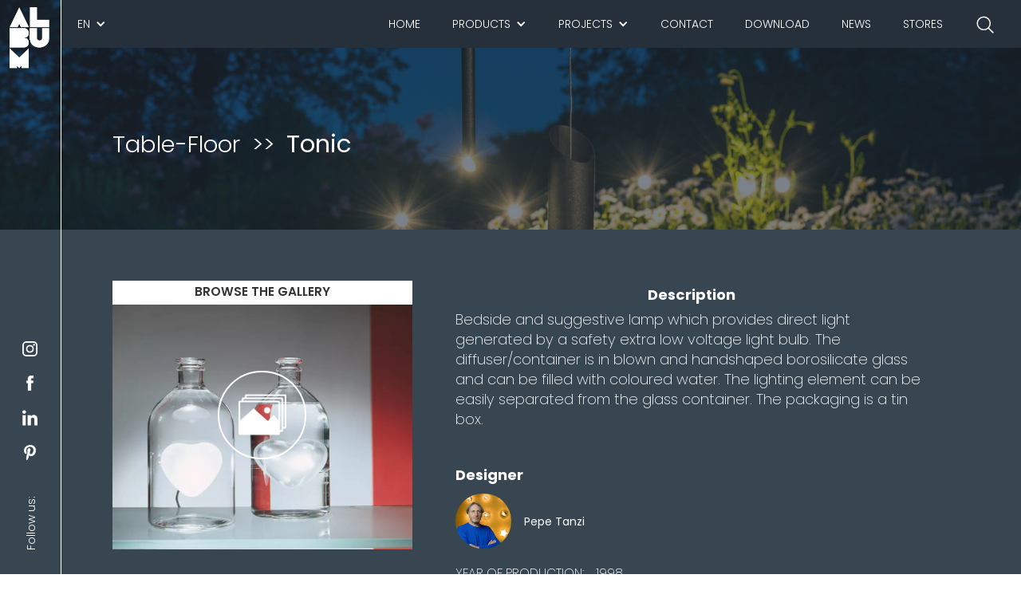

--- FILE ---
content_type: text/html; charset=UTF-8
request_url: https://album.it/en/product/tavolo/15065
body_size: 14311
content:
        <!DOCTYPE html>
                    <html data-wf-page="5db17063f782f929e956ce92" data-wf-site="5d4ad1989350756f06b45576">
    
    <style>
        .image-9
        {
            max-height: 760px;
            object-fit: cover;
        }
        .sx-real
        {
            width: 50% ;
            height: 85vh ;
            float: left ;
            background-position: center ;
            background-size: cover;
        }
        .div-block-2
        {
            width: 100%;
            height: 120px;
            background-size: contain;
            background-position: center;
            background-repeat: no-repeat;
        }
        .img-prodotto-sez {
            height: 55vh !important;
        }

        .section.realizzazioni {
            padding-top: 0 !important;
            padding-bottom: 8%;
        }

        .section {
            padding-top: 0 !important;
            padding-bottom: 8%;
            background-color: #384652;
        }
        .header-prodotto
        {
            padding-bottom: 0 !important;
        }
    </style>
        <head>
                    
            <link href="/vendor/css/normalize.css" rel="stylesheet" type="text/css">
            <link href="/vendor/css/webflow.css" rel="stylesheet" type="text/css">
            <link href="/vendor/css/album-desktop.css" rel="stylesheet" type="text/css">
            <link href="/vendor/css/album-991.css" rel="stylesheet" type="text/css">
            <link href="/vendor/css/album-767.css" rel="stylesheet" type="text/css">
            <link href="/vendor/css/album-479.css" rel="stylesheet" type="text/css">
            <link rel="stylesheet" href="/vendor/css/font-awesome.all.min.css">
            <script src="/vendor/js/webfont.js" type="text/javascript"></script>
            <script type="text/javascript">WebFont.load({  google: {    families: ["Poppins:100,200,300,regular,500,600,700,800,900"]  }});</script>
            <!-- [if lt IE 9]><script src="/vendor/js/html5shiv.min.js" type="text/javascript"></script><![endif] -->
            <script type="text/javascript">!function(o,c){var n=c.documentElement,t=" w-mod-";n.className+=t+"js",("ontouchstart"in o||o.DocumentTouch&&c instanceof DocumentTouch)&&(n.className+=t+"touch")}(window,document);</script>
            <link href="/bundles/pimcoreadmin/img/favicon/favicon-32x32.png" rel="shortcut icon" type="image/x-icon">
            <link href="/bundles/pimcoreadmin/img/favicon/favicon-32x32.png" rel="apple-touch-icon">
            <script type="text/javascript">
                var _iub = _iub || [];
                _iub.csConfiguration = {
                    "enableRemoteConsent":true,
                    "askConsentAtCookiePolicyUpdate":true,
                    "consentOnContinuedBrowsing":false,
                    "perPurposeConsent":true,
                    "ccpaAcknowledgeOnDisplay":true,
                    "whitelabel":false,
                    "lang":"en",
                    "siteId":1720454,
                    "enableCcpa":true,
                    "countryDetection":true,
                    "cookiePolicyId":56387048,
                    "banner":{
                        "acceptButtonDisplay":true,
                        "customizeButtonDisplay":true,
                        "rejectButtonDisplay":true,
                        "position":"float-top-center"
                    }
                };
            </script>
            <script type="text/javascript" src="//cdn.iubenda.com/cs/ccpa/stub.js"></script>
            <script type="text/javascript" src="//cdn.iubenda.com/cs/iubenda_cs.js"
                                                                <script type="application/ld+json">
                {
                    "@context": "https://schema.org",
                    "@graph": [{
                        "@type": "WebSite",
                        "@id": "https://album.it/en#website",
                        "url": "https://album.it/en",
                        "name": "Album lights",
                        "potentialAction": {
                            "@type": "SearchAction",
                            "target": "https://album.it/en/search?page=1&type=generic&search={search_term_string}",
                            "query-input": "required name=search_term_string"
                        }
                    }, {
                        "@type": "WebPage",
                        "@id": "https://album.it/en/product/tavolo/15065#webpage",
                        "url": "https://album.it/en/product/tavolo/15065",
                        "inLanguage": "en",
                        "name": "Tonic",
                        "isPartOf": {
                            "@id": "https://album.it/en#website"
                        },
                        "description": "Bedside and suggestive lamp which provides direct light generated by a safety extra low voltage light bulb. The diffuser/container is in blown and handshaped borosilicate glass and can be filled with coloured&amp;amp;nbsp;water. The lighting element can be easily separated from the glass container. The packaging is a tin box."
                    }]
                }
            </script>
        
    <meta charset="utf-8">
    <title>Tonic</title>
    <meta name="description" content="Bedside and suggestive lamp which provides direct light generated by a safety extra low voltage light bulb. The diffuser/container is in blown and handshaped borosilicate glass and can be filled with coloured&amp;amp;nbsp;water. The lighting element can be easily separated from the glass container. The packaging is a tin box.">
    <meta name="keywords" content="lampada,luce,illuminazione,tavolo,terra,comodino,lighting,light,design,table,floor,lamp,led,vetro soffiato,blown glass,tonic,cuore,heart">
    <meta property="twitter:site" content="" >
    <meta property="twitter:card" content="summary">
    <meta content="Tonic" property="og:title">
    <meta content="Bedside and suggestive lamp which provides direct light generated by a safety extra low voltage light bulb. The diffuser/container is in blown and handshaped borosilicate glass and can be filled with coloured&amp;amp;nbsp;water. The lighting element can be easily separated from the glass container. The packaging is a tin box." property="og:description">
    <meta content="https://album.it/Prodotti/Luci/Tavolo-Terra/Tonic/Immagini%20catalogo/image-thumb__1477__ws_og_image_auto_e3ada90fe824667d405dfb5a459715dd/Tonic%20L103.webp" property="og:image ">
    <meta content="width=device-width, initial-scale=1, user-scalable=no" name="viewport">
    <meta content="Webflow" name="generator">
        
<script>
    
    (function(i,s,o,g,r,a,m){i['GoogleAnalyticsObject']=r;i[r]=i[r]||function(){
    (i[r].q=i[r].q||[]).push(arguments)},i[r].l=1*new Date();a=s.createElement(o),
    m=s.getElementsByTagName(o)[0];a.async=1;a.src=g;m.parentNode.insertBefore(a,m)
    })(window,document,'script','https://www.google-analytics.com/analytics.js','ga');

    
            ga('create', 'UA-151697304-1');
    
    ga('set', 'anonymizeIp', true);
    
    
        if (typeof _gaqPageView != "undefined"){
        ga('send', 'pageview', _gaqPageView);
    } else {
                ga('send', 'pageview');
            }
    
        </script>
</head>
        <body class ="body" style="background-image: url('/var/assets/Sito/Immagini generali sito/immagine_background_sito.jpg')">
                
<header class="header-prodotti w-clearfix">
    <div class="sfondo-colore-realizz w-clearfix">
        <div class="col-sinistra-fixed">
            <a href="/en" class="w-inline-block">
    <img src="/var/assets/Sito/Immagini generali sito/Logo-sito.png" alt="Immagine logo Album lights" sizes="(max-width: 479px) 100vw, (max-width: 767px) 52.70000076293945px, (max-width: 991px) 7vw, 6vw" class="logo">
</a>
<div data-w-id="3624bc95-c8d7-3c2c-4a1c-06336e48a8ed"  class="cont-social">
    <a href="https://www.instagram.com/albumlights/" title="Album lights official instagram page" class="social-button w-inline-block">
        <img src="/var/assets/Sito/Immagini generali sito/instagram-logo.png" alt="Immagine instagram" class="image-2">
    </a>
    <a href="https://www.facebook.com/albumlights" title="Album lights official facebook page" class="social-button w-inline-block">
        <img src="/var/assets/Sito/Immagini generali sito/facebook-letter-logo.png" alt="Immagine facebook" class="image-2">
    </a>
    <a href="https://www.linkedin.com/company/album/about/" title="Album lights official linkedin page"class="social-button w-inline-block">
        <img src="/var/assets/Sito/Immagini generali sito/linkedin-logo.png" width="32" alt="Immagine linkedin" class="image-2">
    </a>
    <a href="https://www.pinterest.it/albumlights/" title="Album lights official pinterest page" class="social-button w-inline-block">
        <img src="/var/assets/Sito/Immagini generali sito/pinterest.png" width="32" alt="Immagine pinterest" class="image-2">
    </a>
    <div class="seguici-su">Follow us:</div>
</div>        </div>
        <div class="col-destra-fixed">
            <div data-collapse="medium" data-animation="default" data-duration="400" data-doc-height="1" class="navbar w-nav">
        <a href="/en" title="Home Album lights" class="link-logo-mobile w-inline-block w--current">
        <img src="/var/assets/Sito/Immagini generali sito/Logo-sito.png" height="47"  sizes="(max-width: 479px) 66vw, 100vw" alt="Immagine logo Album lights">
    </a>
    <div class="cont-lingue w-clearfix">

        <div data-delay="0" class="dropdown-menu-header w-dropdown">
            <div class="dropdown-toggle-3 w-dropdown-toggle">
                <div class="icon-2 w-icon-dropdown-toggle"></div>
                <div class="link-nav-header lingua">EN</div>
            </div>
            <nav class="dropdown-list lingue w-dropdown-list">
                                <a href="#" title="Tonic Album lights" class="contenitore-sottomenu w-inline-block">
                    <img src="/bundles/pimcoreadmin/img/flags/countries/gb.svg" alt="Immagine bandiera en" class="image-sottomenu bandiera">
                    <div class="link-sottomenu">EN</div>
                </a>
                                                                                                                                            
                            <a href="/it/product/tavolo/15065" title="Tonic Album lights" class="contenitore-sottomenu w-inline-block">
                                <img src="/bundles/pimcoreadmin/img/flags/countries/it.svg" alt="Immagine bandiera it" class="image-sottomenu bandiera">
                                <div class="link-sottomenu">IT</div>
                            </a>

                                                                                                                                    
                            <a href="/fr/product/tavolo/15065" title="Tonic Album lights" class="contenitore-sottomenu w-inline-block">
                                <img src="/bundles/pimcoreadmin/img/flags/countries/fr.svg" alt="Immagine bandiera fr" class="image-sottomenu bandiera">
                                <div class="link-sottomenu">FR</div>
                            </a>

                                                                                                                                    
                            <a href="/es/product/tavolo/15065" title="Tonic Album lights" class="contenitore-sottomenu w-inline-block">
                                <img src="/bundles/pimcoreadmin/img/flags/countries/es.svg" alt="Immagine bandiera es" class="image-sottomenu bandiera">
                                <div class="link-sottomenu">ES</div>
                            </a>

                                                                                                                                    
                            <a href="/de/product/tavolo/15065" title="Tonic Album lights" class="contenitore-sottomenu w-inline-block">
                                <img src="/bundles/pimcoreadmin/img/flags/countries/de.svg" alt="Immagine bandiera de" class="image-sottomenu bandiera">
                                <div class="link-sottomenu">DE</div>
                            </a>

                                                                        </nav>
        </div>
    </div>
        <nav role="navigation" data-w-id="4f48e53d-aa20-7984-fcf0-51cd33a21acf" class="nav-menu w-clearfix w-nav-menu">
        <div class="search-header w-embed">
            <form  id="search_form" name="search_form" action="/en/search">
                <div class="search">
                    <input id="page" type="hidden" value="1" name="page">
                    <input id="type" type="hidden" value="generic" name="type">
                    <input type="text" name="search" placeholder=" " value="">
                    <div>
                        <svg>
                            <use xlink:href="#path"></use>
                        </svg>
                    </div>
                </div>
            </form>
            <svg xmlns="http://www.w3.org/2000/svg" style="display: none;">
                <symbol xmlns="http://www.w3.org/2000/svg" viewbox="0 0 160 28" id="path">
                    <path d="M32.9418651,-20.6880772 C37.9418651,-20.6880772 40.9418651,-16.6880772 40.9418651,-12.6880772 C40.9418651,-8.68807717 37.9418651,-4.68807717 32.9418651,-4.68807717 C27.9418651,-4.68807717 24.9418651,-8.68807717 24.9418651,-12.6880772 C24.9418651,-16.6880772 27.9418651,-20.6880772 32.9418651,-20.6880772 L32.9418651,-29.870624 C32.9418651,-30.3676803 33.3448089,-30.770624 33.8418651,-30.770624 C34.08056,-30.770624 34.3094785,-30.6758029 34.4782612,-30.5070201 L141.371843,76.386562" transform="translate(83.156854, 22.171573) rotate(-225.000000) translate(-83.156854, -22.171573)"></path>
                </symbol>
            </svg>
            <style>
                .search {
                    display: table;
                }
                .search input {
                    background: none;
                    border: none;
                    outline: none;
                    width: 28px;
                    min-width: 0;
                    padding: 0;
                    z-index: 1;
                    position: relative;
                    line-height: 18px;
                    margin: 5px 0;
                    font-size: 14px;
                    -webkit-appearance: none;
                    font-family: Poppins, sans-serif';
                    transition: all .6s ease;
                    cursor: pointer;
                    color: #fff;
                }
                .search input + div {
                    position: relative;
                    height: 28px;
                    width: 100%;
                    margin: -28px 0 0 0;
                }
                .search input + div svg {
                    display: block;
                    position: absolute;
                    height: 28px;
                    width: 160px;
                    right: 0;
                    top: 0;
                    fill: none;
                    stroke: #fff;
                    stroke-width: 1.5px;
                    stroke-dashoffset: 271.908;
                    stroke-dasharray: 59 212.908;
                    transition: all .6s ease;
                }
                .search input:not(:placeholder-shown), .search input:focus {
                    width: 160px;
                    padding: 0 4px;
                    cursor: text;
                }
                .search input:not(:placeholder-shown) + div svg, .search input:focus + div svg {
                    stroke-dasharray: 150 212.908;
                    stroke-dashoffset: 300;
                }
                ::-moz-selection {
                    background: rgba(255, 255, 255, 0.2);
                }
                ::selection {
                    background: rgba(255, 255, 255, 0.2);
                }
                ::-moz-selection {
                    background: rgba(255, 255, 255, 0.2);
                }
            </style>
        </div>
        
        <div class="search-header-mobile w-embed">
            <form class="search-container" id="search_form" name="search_form" action="/en/search">
                <input id="page" type="hidden" value="1" name="page">
                <input id="type" type="hidden" value="generic" name="type">
                <input type="text" name="search" id="search-bar" placeholder="What are you looking for?" value="">
                <a><img class="search-icon" src="/var/assets/Sito/Immagini generali sito/search-icon.png"></a>
            </form>
            <style>
                .search-container {
                    width: 95%;
                    display: block;
                    margin: 0 auto;
                }
                input#search-bar {
                    margin: 0 auto;
                    width: 100%;
                    height: 45px;
                    padding: 0 20px;
                    font-size: 1rem;
                    border: 1px solid #D0CFCE;
                    outline: none;
                }
                input#search-bar:focus {
                    border: 1px solid #008ABF;
                    transition: 0.35s ease;
                    color: #008ABF;
                }
                input#search-bar:focus::-webkit-input-placeholder {
                    transition: opacity 0.45s ease;
                    opacity: 0;
                }
                input#search-bar:focus::-moz-placeholder {
                    transition: opacity 0.45s ease;
                    opacity: 0;
                }
                input#search-bar:focus:-ms-placeholder {
                    transition: opacity 0.45s ease;
                    opacity: 0;
                }
                .search-icon {
                    position: relative;
                    float: right;
                    width: 75px;
                    height: 75px;
                    top: -62px;
                    right: 5px;
                }
            </style>
        </div>

                            <a href="/en" title="Home Album lights" class="link-nav-header w-nav-link">Home</a>

                            <div data-delay="0" class="dropdown-menu-header w-dropdown">
                    <div class="dropdown-toggle-2 w-dropdown-toggle">
                        <div class="icon-2 w-icon-dropdown-toggle"></div>
                        <div class="link-nav-header">Products</div>
                    </div>
                    <nav class="dropdown-list w-dropdown-list">
                                                                                    <div class="riga-menu">
                                                        <a href="/en/product/sistemi" title="Systems Album lights"  class="contenitore-sottomenu w-inline-block">
                                <img src="/Sito/Categorie/Prodotti/image-thumb__1912__ws_navbar_image/Sistemi.webp" sizes="100vw" alt="Immagine Systems" class="image-sottomenu">
                                <div class="link-sottomenu">Systems</div>
                            </a>
                                                                                                            <a href="/en/product/sospensioni" title="Suspended Album lights"  class="contenitore-sottomenu w-inline-block">
                                <img src="/Sito/Categorie/Prodotti/image-thumb__1913__ws_navbar_image/Sospensioni.webp" sizes="100vw" alt="Immagine Suspended" class="image-sottomenu">
                                <div class="link-sottomenu">Suspended</div>
                            </a>
                                                                                                            <a href="/en/product/corpi_illuminanti" title="Lighting bodies Album lights"  class="contenitore-sottomenu w-inline-block">
                                <img src="/Sito/Categorie/Prodotti/image-thumb__1909__ws_navbar_image/Corpi%20illuminanti.webp" sizes="100vw" alt="Immagine Lighting bodies" class="image-sottomenu">
                                <div class="link-sottomenu">Lighting bodies</div>
                            </a>
                                                            </div>
                                                                                                                <div class="riga-menu">
                                                        <a href="/en/product/incasso" title="Recessed Album lights"  class="contenitore-sottomenu w-inline-block">
                                <img src="/Sito/Categorie/Prodotti/image-thumb__1911__ws_navbar_image/Incasso.webp" sizes="100vw" alt="Immagine Recessed" class="image-sottomenu">
                                <div class="link-sottomenu">Recessed</div>
                            </a>
                                                                                                            <a href="/en/product/parete-plafone" title="Wall/Ceiling Album lights"  class="contenitore-sottomenu w-inline-block">
                                <img src="/Sito/Categorie/Prodotti/image-thumb__1914__ws_navbar_image/Parete-Plafone.webp" sizes="100vw" alt="Immagine Wall/Ceiling" class="image-sottomenu">
                                <div class="link-sottomenu">Wall/Ceiling</div>
                            </a>
                                                                                                            <a href="/en/product/tavolo" title="Table-Floor Album lights"  class="contenitore-sottomenu w-inline-block">
                                <img src="/Sito/Categorie/Prodotti/image-thumb__1915__ws_navbar_image/Tavolo.webp" sizes="100vw" alt="Immagine Table-Floor" class="image-sottomenu">
                                <div class="link-sottomenu">Table-Floor</div>
                            </a>
                                                            </div>
                                                                                                                                    <a href="/en/product/outdoor" title="Outdoot Album lights" class="contenitore-sottomenu w-inline-block">
                                <img src="/Sito/Categorie/Prodotti/image-thumb__1910__ws_navbar_image/Outdoor_copy.webp" sizes="100vw" alt="Immagine Outdoor" class="image-sottomenu">
                                <div class="link-sottomenu">Outdoor</div>
                            </a>
                                            </nav>
                </div>

                                                    <div data-delay="0" class="dropdown-menu-header w-dropdown">
                    <div class="dropdown-toggle-2 w-dropdown-toggle">
                        <div class="icon-2 w-icon-dropdown-toggle"></div>
                        <div class="link-nav-header">Projects</div>
                    </div>
                    <nav class="dropdown-list w-dropdown-list">
                                                    <a href="/en/realisation/hospitality" title="Hospitality Album lights" class="contenitore-sottomenu w-inline-block">
                                <img src="/Prodotti/Lampadine%20Led%2012V/Sistemi/Orbite/Immagini%20catalogo/image-thumb__1046__ws_navbar_image/Relais%20masseria%20capasa%20%282%29.webp" sizes="100vw" alt="Immagine Hospitality" class="image-sottomenu">
                                <div class="link-sottomenu">Hospitality</div>
                            </a>
                                                    <a href="/en/realisation/outdoor" title="Outdoor Album lights" class="contenitore-sottomenu w-inline-block">
                                <img src="/Prodotti/Led%20integrato/Sistemi/Outdoor/Immagini%20catalogo/image-thumb__1339__ws_navbar_image/Terme%20Torino%20%2833%29.webp" sizes="100vw" alt="Immagine Outdoor" class="image-sottomenu">
                                <div class="link-sottomenu">Outdoor</div>
                            </a>
                                                    <a href="/en/realisation/residences" title="Residences Album lights" class="contenitore-sottomenu w-inline-block">
                                <img src="/Prodotti/Lampadine%20Led%2012V/Sistemi/Radiale/Immagini%20catalogo/image-thumb__1098__ws_navbar_image/Penthouse%20Milano%20%282%29.webp" sizes="100vw" alt="Immagine Residences" class="image-sottomenu">
                                <div class="link-sottomenu">Residences</div>
                            </a>
                                                    <a href="/en/realisation/restaurants" title="Restaurants Album lights" class="contenitore-sottomenu w-inline-block">
                                <img src="/Prodotti/Led%20integrato/Sistemi/Universo%20LED/Immagini%20catalogo/image-thumb__1294__ws_navbar_image/Univ%20led%20sistema%20%2823%29.webp" sizes="100vw" alt="Immagine Restaurants" class="image-sottomenu">
                                <div class="link-sottomenu">Restaurants</div>
                            </a>
                                                    <a href="/en/realisation/varie" title="Other projects Album lights" class="contenitore-sottomenu w-inline-block">
                                <img src="/_default_upload_bucket/image-thumb__2693__ws_navbar_image/thumb_1.webp" sizes="100vw" alt="Immagine Other projects" class="image-sottomenu">
                                <div class="link-sottomenu">Other projects</div>
                            </a>
                                            </nav>
                </div>

                                                                <a class="link-nav-header w-nav-link" href="/en/contact" title="Contact Album lights">Contact</a>
                                                <a class="link-nav-header w-nav-link" href="/en/download" title="Download Album lights">Download</a>
                                                <a class="link-nav-header w-nav-link" href="/en/news" title="News Album lights">News</a>
                                                <a class="link-nav-header w-nav-link" href="/en/stores" title="Stores  Album lights">Stores </a>
                                    <div class="cont-social-mobile">
            <div class="seguici-su-mobile">Follow us:</div>
            <div class="div-block-9">
                <a href="https://www.instagram.com/albumlights/" title="Album lights official instagram page" class="social-button-mobile w-inline-block">
                    <img src="/var/assets/Sito/Immagini generali sito/instagram-logo.png" width="40" alt="Immagine instagram" class="image-2">
                </a>
                <a href="https://www.facebook.com/albumlights" title="Album lights official facebook page" class="social-button-mobile w-inline-block">
                    <img src="/var/assets/Sito/Immagini generali sito/facebook-letter-logo.png" width="40" alt="Immagine facebook" class="image-2">
                </a>
                <a href="https://www.linkedin.com/company/album/about/" title="Album lights official linkedin page" class="social-button-mobile w-inline-block">
                    <img src="/var/assets/Sito/Immagini generali sito/linkedin-logo.png" width="40" alt="Immagine linkedin" class="image-2">
                </a>
                <a href="https://www.pinterest.it/albumlights/" title="Album lights official pinterest page" class="social-button-mobile w-inline-block">
                    <img src="/var/assets/Sito/Immagini generali sito/pinterest.png" width="40" alt="Immagine pinterest" class="image-2">
                </a>
            </div>
        </div>
    </nav>
    <div class="menu-button w-nav-button">
        <div class="icon w-icon-nav-menu"></div>
    </div>
</div>        </div>
    </div>
    <div class="cont-body breadcrumb">
        <ul class="list w-list-unstyled">
            <li class="list-realizzazioni"> Table-Floor</li>
            <li class="list-realizzazioni">&gt;&gt;</li>
            <li class="list-realizzazioni last"><h1>Tonic</h1></li>
        </ul>
    </div>
</header>
<header class="header-prodotto w-clearfix">
    <div class="cont-body prodotto w-clearfix">
        <div class="header-dx singolo-prod">
            <div class="div-block-7 w-clearfix">
                <a href="#" class="lightbox-link-2 w-inline-block w-lightbox">
                    <div class="icona-gallery"><img src="/Sito/Immagini generali sito/gallery.png" width="60" alt="Immagine gallery"></div>
                    <script type="application/json" class="w-json">
                    {
                            "items":
                            [
                                                                                                                                  {
                                        "type": "image",
                                        "_id": "1",
                                        "fileName": "1",
                                        "origFileName": "1",
                                        "width": 683,
                                        "height": 1024,
                                        "fileSize": 165601,
                                        "url": "/Prodotti/Luci/Tavolo-Terra/Tonic/Immagini%20catalogo/image-thumb__1477__ws_product_gallery_image_auto_7f0d47f8d9e58dd29c9e4d4053b82073/Tonic%20L103.webp"
                                    },                                                                                                                                        {
                                        "type": "image",
                                        "_id": "2",
                                        "fileName": "2",
                                        "origFileName": "2",
                                        "width": 683,
                                        "height": 1024,
                                        "fileSize": 165601,
                                        "url": "/Prodotti/Luci/Tavolo-Terra/Tonic/Immagini%20catalogo/image-thumb__1479__ws_product_gallery_image/Tonic%20L105.webp"
                                    },                                                                                                                                        {
                                        "type": "image",
                                        "_id": "3",
                                        "fileName": "3",
                                        "origFileName": "3",
                                        "width": 683,
                                        "height": 1024,
                                        "fileSize": 165601,
                                        "url": "/Prodotti/Luci/Tavolo-Terra/Tonic/Immagini%20catalogo/image-thumb__1478__ws_product_gallery_image/tonic%20con%20latta.webp"
                                    }                                                                                                                          ]
                    }
                    </script>

                </a>
                <div class="sfondo-testo-gallery">
                    <div class="gallery-testo">Browse the gallery</div>
                </div><img src=" /Prodotti/Luci/Tavolo-Terra/Tonic/Immagini%20catalogo/image-thumb__1477__ws_product_first_image_auto_75bc20c4a834435f22fb3bf61e883ca6/Tonic%20L103.webp" sizes="(max-width: 767px) 90vw, (max-width: 991px) 83vw, 29vw" alt="Immagine Logo-sito" class="image-9"></div>
        </div>
        <div class="header-sx singolo-prodotto">
                            <h2 class="titoletto-prodotto primo">Description</h2>
                <p class="descrizione_header">Bedside and suggestive lamp which provides direct light generated by a safety extra low voltage light bulb. The diffuser/container is in blown and handshaped borosilicate glass and can be filled with coloured&nbsp;water. The lighting element can be easily separated from the glass container. The packaging is a tin box.<br />
</p>
                        <div class="prima-col-product">
                <h2 class="titoletto-prodotto">Designer</h2>
                <div class="cont-cit-designer-prodotto"><img src="/Sito/Designer/image-thumb__1874__no-modification/pepe_tanzi.jpeg" width="70"  sizes="(max-width: 479px) 90vw, 70px" alt="Immagine designer" class="image-5">
                    <div class="autore-citazione">Pepe Tanzi</div>
                </div>
                <br>
                <div class="riga-caratteristica w-clearfix">
                    <div class="tit_caratteristica text-block-2">Year of production:</div>
                    <div class="valore_caratteristica">1998</div>
                </div>

                                    <h2 class="titoletto-prodotto">Download</h2>
                    <div class="cont-bottoni-download">
                        <a class="button-chiaro-download w-button" title="Catalogo Tonic Album lights" onclick="checkPassword(15065,0,'en')">CATALOGUE page 319</a>                        <a class="button-chiaro w-button" title="Listino Tonic Album lights" onclick="checkPassword(15065,1,'en')">PRICE LIST page 231</a>                    </div>
                            </div>
                                                <div class="address-soft detailNews">
                <h2 class="titoletto-prodotto">Share on:</h2>
                <!-- Facebook , twitter -->
                <a href="javascript:void(0)" onclick="window.open('https://www.facebook.com/sharer/sharer.php?u=https://album.it/en/product/tavolo/15065', 'facebook-share','width=580,height=296');return false;" target="_blank" class="social round light-bg facebook ref-no-style" aria-label="Facebook">
                    <i class="fab fa-facebook-f social_share_icon" style="color:#373a3f;"></i>
                </a>
                <!-- twitter -->

                <a href="https://twitter.com/intent/tweet?original_referer=https://album.it/en/product/tavolo/15065&ref_src=twsrc%5Etfw&&text=Tonic%20https%3A%2F%2Falbum.it%2Fen%2Fproduct%2Ftavolo%2F15065" target="_blank" class="social round light-bg twitter ref-no-style" aria-label="Twitter">
                    <i class="fab fa-twitter social_share_icon" style="color:#373a3f;"></i>
                </a>
                <!-- Linkedin -->
                <a href="http://www.linkedin.com/shareArticle?mini=true&url=https://album.it/en/product/tavolo/15065&source=album.it" target="_blank" class="social round light-bg linkedin ref-no-style" aria-label="Linkedin">
                    <i class="fab fa-linkedin-in social_share_icon" style="color:#373a3f;"></i>
                </a>
                <!-- Whatsapp -->
                <a href="whatsapp://send?text=https://album.it/en/product/tavolo/15065"  aria-label="Instagram" target="_self" rel="noopener noreferrer" class="social round light-bg whatsapp ref-no-style" aria-label="Whatsapp">
                    <i class="fab fa-whatsapp social_share_icon" style="color:#373a3f"></i>
                </a>
            </div>
        </div>
    </div>
</header>





                            <style>
    @media (max-width: 450px) {
        footer
        {
            background-image: url('/var/assets/Sito/Immagini generali sito/immagine_background_sito.jpg');
        }
    }
</style>
<footer class="footer w-clearfix" >
    <div class="sfondo-colore-footer"></div>
    <div class="cont-body w-clearfix">
                    
    <script src="https://www.google.com/recaptcha/api.js" async defer></script>

    <h2 class="h2-realizzazioni" id="contact">Contacts</h2>
    <div class="footer-sx"></div>
    <p class="paragrafo-home white centrato">ALBUM ITALIA SRL</p>
    <div class="cont-info-footer-esterno w-clearfix">
        <div class="cont-contatti-img">
            <div class="cont-info-footer div-block-8"><img src="/var/assets/Sito/Immagini generali sito/placeholder.png" width="37" height="38" alt="" class="image-7">
                <p class="paragrafo-home white testo-footer"><a href="https://maps.apple.com/?address=Via Isonzo 22,20812 Limbiate (MB),Album">Via Isonzo 22<br>20812 Limbiate (MB) - Italia</a></p>
            </div>
        </div>
        <div class="cont-contatti-img">
            <div class="cont-info-footer div-block-8"><img src="/var/assets/Sito/Immagini generali sito/envelope.png" width="37" height="38" alt="" class="image-7">
                <p class="paragrafo-home white testo-footer"><a href="mailto:album@album.it">album@album.it</a><br><a href="mailto:info@album.it">info@album.it</a></p>
            </div>
        </div>
        <div class="cont-contatti-img">
            <div class="cont-info-footer div-block-8"><img src="/var/assets/Sito/Immagini generali sito/telephone.png" width="37" height="38" alt="" class="image-7">
                <p class="paragrafo-home white testo-footer"><a href="tel:+39 02 87076655">+39 02 87076655</a></p>
            </div>
        </div>
    </div>

                                            

    <div class="w-clearfix">
        <form name="web_contact" method="post" action="#contact" class="form w-clearfix">


        <div class="metà">
            <label class="form-label required" for="web_contact_name">Name</label>
            <input type="text" id="web_contact_name" name="web_contact[name]" required="required" class="w-input" />
        </div>
        <div class="metà-last">
            <label class="form-label required" for="web_contact_reason">Reason</label>
            <select id="web_contact_reason" name="web_contact[reason]" class="w-select"><option value="Richiesta visualizzazione del listino">Request to see price lists</option><option value="Richiesta consulenza (progetto)">Project request</option><option value="Informazioni prodotto">Product information</option><option value="Richiesta esposizione di un progetto">Request to exhibit your project</option><option value="Altro">Other</option></select>
        </div>
        <div class="metà">
            <label class="form-label" for="web_contact_company">Company</label>
            <input type="text" id="web_contact_company" name="web_contact[company]" class="w-input" style="margin-bottom:6px" />
        </div>
        <div class="metà-last">
            <label class="form-label required" for="web_contact_email">E-mail</label>
            <input type="email" id="web_contact_email" name="web_contact[email]" required="required" class="w-input" style="margin-bottom:6px" />

        </div>
        <div class="metà">
            <label class="form-label required" for="web_contact_nation">Nation</label>
            <select id="web_contact_nation" name="web_contact[nation]" class="w-select" style="margin-bottom:6px"><option value="AF">Afghanistan</option><option value="AX">Åland Islands</option><option value="AL">Albania</option><option value="DZ">Algeria</option><option value="AS">American Samoa</option><option value="AD">Andorra</option><option value="AO">Angola</option><option value="AI">Anguilla</option><option value="AQ">Antarctica</option><option value="AG">Antigua &amp; Barbuda</option><option value="AR">Argentina</option><option value="AM">Armenia</option><option value="AW">Aruba</option><option value="AU">Australia</option><option value="AT">Austria</option><option value="AZ">Azerbaijan</option><option value="BS">Bahamas</option><option value="BH">Bahrain</option><option value="BD">Bangladesh</option><option value="BB">Barbados</option><option value="BY">Belarus</option><option value="BE">Belgium</option><option value="BZ">Belize</option><option value="BJ">Benin</option><option value="BM">Bermuda</option><option value="BT">Bhutan</option><option value="BO">Bolivia</option><option value="BA">Bosnia &amp; Herzegovina</option><option value="BW">Botswana</option><option value="BV">Bouvet Island</option><option value="BR">Brazil</option><option value="IO">British Indian Ocean Territory</option><option value="VG">British Virgin Islands</option><option value="BN">Brunei</option><option value="BG">Bulgaria</option><option value="BF">Burkina Faso</option><option value="BI">Burundi</option><option value="KH">Cambodia</option><option value="CM">Cameroon</option><option value="CA">Canada</option><option value="CV">Cape Verde</option><option value="BQ">Caribbean Netherlands</option><option value="KY">Cayman Islands</option><option value="CF">Central African Republic</option><option value="TD">Chad</option><option value="CL">Chile</option><option value="CN">China</option><option value="CX">Christmas Island</option><option value="CC">Cocos (Keeling) Islands</option><option value="CO">Colombia</option><option value="KM">Comoros</option><option value="CG">Congo - Brazzaville</option><option value="CD">Congo - Kinshasa</option><option value="CK">Cook Islands</option><option value="CR">Costa Rica</option><option value="CI">Côte d’Ivoire</option><option value="HR">Croatia</option><option value="CU">Cuba</option><option value="CW">Curaçao</option><option value="CY">Cyprus</option><option value="CZ">Czechia</option><option value="DK">Denmark</option><option value="DJ">Djibouti</option><option value="DM">Dominica</option><option value="DO">Dominican Republic</option><option value="EC">Ecuador</option><option value="EG">Egypt</option><option value="SV">El Salvador</option><option value="GQ">Equatorial Guinea</option><option value="ER">Eritrea</option><option value="EE">Estonia</option><option value="SZ">Eswatini</option><option value="ET">Ethiopia</option><option value="FK">Falkland Islands</option><option value="FO">Faroe Islands</option><option value="FJ">Fiji</option><option value="FI">Finland</option><option value="FR">France</option><option value="GF">French Guiana</option><option value="PF">French Polynesia</option><option value="TF">French Southern Territories</option><option value="GA">Gabon</option><option value="GM">Gambia</option><option value="GE">Georgia</option><option value="DE">Germany</option><option value="GH">Ghana</option><option value="GI">Gibraltar</option><option value="GR">Greece</option><option value="GL">Greenland</option><option value="GD">Grenada</option><option value="GP">Guadeloupe</option><option value="GU">Guam</option><option value="GT">Guatemala</option><option value="GG">Guernsey</option><option value="GN">Guinea</option><option value="GW">Guinea-Bissau</option><option value="GY">Guyana</option><option value="HT">Haiti</option><option value="HM">Heard &amp; McDonald Islands</option><option value="HN">Honduras</option><option value="HK">Hong Kong SAR China</option><option value="HU">Hungary</option><option value="IS">Iceland</option><option value="IN">India</option><option value="ID">Indonesia</option><option value="IR">Iran</option><option value="IQ">Iraq</option><option value="IE">Ireland</option><option value="IM">Isle of Man</option><option value="IL">Israel</option><option value="IT" selected="selected">Italy</option><option value="JM">Jamaica</option><option value="JP">Japan</option><option value="JE">Jersey</option><option value="JO">Jordan</option><option value="KZ">Kazakhstan</option><option value="KE">Kenya</option><option value="KI">Kiribati</option><option value="KW">Kuwait</option><option value="KG">Kyrgyzstan</option><option value="LA">Laos</option><option value="LV">Latvia</option><option value="LB">Lebanon</option><option value="LS">Lesotho</option><option value="LR">Liberia</option><option value="LY">Libya</option><option value="LI">Liechtenstein</option><option value="LT">Lithuania</option><option value="LU">Luxembourg</option><option value="MO">Macao SAR China</option><option value="MG">Madagascar</option><option value="MW">Malawi</option><option value="MY">Malaysia</option><option value="MV">Maldives</option><option value="ML">Mali</option><option value="MT">Malta</option><option value="MH">Marshall Islands</option><option value="MQ">Martinique</option><option value="MR">Mauritania</option><option value="MU">Mauritius</option><option value="YT">Mayotte</option><option value="MX">Mexico</option><option value="FM">Micronesia</option><option value="MD">Moldova</option><option value="MC">Monaco</option><option value="MN">Mongolia</option><option value="ME">Montenegro</option><option value="MS">Montserrat</option><option value="MA">Morocco</option><option value="MZ">Mozambique</option><option value="MM">Myanmar (Burma)</option><option value="NA">Namibia</option><option value="NR">Nauru</option><option value="NP">Nepal</option><option value="NL">Netherlands</option><option value="NC">New Caledonia</option><option value="NZ">New Zealand</option><option value="NI">Nicaragua</option><option value="NE">Niger</option><option value="NG">Nigeria</option><option value="NU">Niue</option><option value="NF">Norfolk Island</option><option value="KP">North Korea</option><option value="MK">North Macedonia</option><option value="MP">Northern Mariana Islands</option><option value="NO">Norway</option><option value="OM">Oman</option><option value="PK">Pakistan</option><option value="PW">Palau</option><option value="PS">Palestinian Territories</option><option value="PA">Panama</option><option value="PG">Papua New Guinea</option><option value="PY">Paraguay</option><option value="PE">Peru</option><option value="PH">Philippines</option><option value="PN">Pitcairn Islands</option><option value="PL">Poland</option><option value="PT">Portugal</option><option value="PR">Puerto Rico</option><option value="QA">Qatar</option><option value="RE">Réunion</option><option value="RO">Romania</option><option value="RU">Russia</option><option value="RW">Rwanda</option><option value="WS">Samoa</option><option value="SM">San Marino</option><option value="ST">São Tomé &amp; Príncipe</option><option value="SA">Saudi Arabia</option><option value="SN">Senegal</option><option value="RS">Serbia</option><option value="SC">Seychelles</option><option value="SL">Sierra Leone</option><option value="SG">Singapore</option><option value="SX">Sint Maarten</option><option value="SK">Slovakia</option><option value="SI">Slovenia</option><option value="SB">Solomon Islands</option><option value="SO">Somalia</option><option value="ZA">South Africa</option><option value="GS">South Georgia &amp; South Sandwich Islands</option><option value="KR">South Korea</option><option value="SS">South Sudan</option><option value="ES">Spain</option><option value="LK">Sri Lanka</option><option value="BL">St. Barthélemy</option><option value="SH">St. Helena</option><option value="KN">St. Kitts &amp; Nevis</option><option value="LC">St. Lucia</option><option value="MF">St. Martin</option><option value="PM">St. Pierre &amp; Miquelon</option><option value="VC">St. Vincent &amp; Grenadines</option><option value="SD">Sudan</option><option value="SR">Suriname</option><option value="SJ">Svalbard &amp; Jan Mayen</option><option value="SE">Sweden</option><option value="CH">Switzerland</option><option value="SY">Syria</option><option value="TW">Taiwan</option><option value="TJ">Tajikistan</option><option value="TZ">Tanzania</option><option value="TH">Thailand</option><option value="TL">Timor-Leste</option><option value="TG">Togo</option><option value="TK">Tokelau</option><option value="TO">Tonga</option><option value="TT">Trinidad &amp; Tobago</option><option value="TN">Tunisia</option><option value="TR">Turkey</option><option value="TM">Turkmenistan</option><option value="TC">Turks &amp; Caicos Islands</option><option value="TV">Tuvalu</option><option value="UM">U.S. Outlying Islands</option><option value="VI">U.S. Virgin Islands</option><option value="UG">Uganda</option><option value="UA">Ukraine</option><option value="AE">United Arab Emirates</option><option value="GB">United Kingdom</option><option value="US">United States</option><option value="UY">Uruguay</option><option value="UZ">Uzbekistan</option><option value="VU">Vanuatu</option><option value="VA">Vatican City</option><option value="VE">Venezuela</option><option value="VN">Vietnam</option><option value="WF">Wallis &amp; Futuna</option><option value="EH">Western Sahara</option><option value="YE">Yemen</option><option value="ZM">Zambia</option><option value="ZW">Zimbabwe</option></select>
        </div>
        <div id="provincia" class="metà-last">

            <label class="form-label" for="web_contact_province">Province</label>
            <select id="web_contact_province" name="web_contact[province]" class="w-select" style="margin-bottom:6px"><option value=""></option><option value="Agrigento [AG]">Agrigento [AG]</option><option value="Alessandria [AL]">Alessandria [AL]</option><option value="Ancona [AN]">Ancona [AN]</option><option value="Aosta [AO]">Aosta [AO]</option><option value="Arezzo [AR]">Arezzo [AR]</option><option value="Ascoli Piceno [AP]">Ascoli Piceno [AP]</option><option value="Asti [AT]">Asti [AT]</option><option value="Avellino [AV]">Avellino [AV]</option><option value="Bari [BA]">Bari [BA]</option><option value="Barletta-Andria-Trani [BT]">Barletta-Andria-Trani [BT]</option><option value="Belluno [BL]">Belluno [BL]</option><option value="Benevento [BN]">Benevento [BN]</option><option value="Bergamo [BG]">Bergamo [BG]</option><option value="Biella [BI]">Biella [BI]</option><option value="Bologna [BO]">Bologna [BO]</option><option value="Bolzano [BZ]">Bolzano [BZ]</option><option value="Brescia [BS]">Brescia [BS]</option><option value="Brindisi [BR]">Brindisi [BR]</option><option value="Cagliari [CA]">Cagliari [CA]</option><option value="Caltanissetta [CL]">Caltanissetta [CL]</option><option value="Campobasso [CB]">Campobasso [CB]</option><option value="Carbonia-Iglesias [CI]">Carbonia-Iglesias [CI]</option><option value="Caserta [CE]">Caserta [CE]</option><option value="Catania [CT]">Catania [CT]</option><option value="Catanzaro [CZ]">Catanzaro [CZ]</option><option value="Chieti [CH]">Chieti [CH]</option><option value="Como [CO]">Como [CO]</option><option value="Cosenza [CS]">Cosenza [CS]</option><option value="Cremona [CR]">Cremona [CR]</option><option value="Crotone [KR]">Crotone [KR]</option><option value="Cuneo [CN]">Cuneo [CN]</option><option value="Enna [EN]">Enna [EN]</option><option value="Fermo [FM]">Fermo [FM]</option><option value="Ferrara [FE]">Ferrara [FE]</option><option value="Firenze [FI]">Firenze [FI]</option><option value="Foggia [FG]">Foggia [FG]</option><option value="Forlì-Cesena [FC]">Forlì-Cesena [FC]</option><option value="Frosinone [FR]">Frosinone [FR]</option><option value="Genova [GE]">Genova [GE]</option><option value="Gorizia [GO]">Gorizia [GO]</option><option value="Grosseto [GR]">Grosseto [GR]</option><option value="Imperia [IM]">Imperia [IM]</option><option value="Isernia [IS]">Isernia [IS]</option><option value="La Spezia [SP]">La Spezia [SP]</option><option value="L&#039;Aquila [AQ]">L&#039;Aquila [AQ]</option><option value="Latina [LT]">Latina [LT]</option><option value="Lecce [LE]">Lecce [LE]</option><option value="Lecco [LC]">Lecco [LC]</option><option value="Livorno [LI]">Livorno [LI]</option><option value="Lodi [LO]">Lodi [LO]</option><option value="Lucca [LU]">Lucca [LU]</option><option value="Macerata [MC]">Macerata [MC]</option><option value="Mantova [MN]">Mantova [MN]</option><option value="Massa-Carrara [MS]">Massa-Carrara [MS]</option><option value="Matera [MT]">Matera [MT]</option><option value="Messina [ME]">Messina [ME]</option><option value="Milano [MI]">Milano [MI]</option><option value="Modena [MO]">Modena [MO]</option><option value="Monza e della Brianza [MB]">Monza e della Brianza [MB]</option><option value="Napoli [NA]">Napoli [NA]</option><option value="Novara [NO]">Novara [NO]</option><option value="Nuoro [NU]">Nuoro [NU]</option><option value="Olbia-Tempio [OT]">Olbia-Tempio [OT]</option><option value="Oristano [OR]">Oristano [OR]</option><option value="Padova [PD]">Padova [PD]</option><option value="Palermo [PA]">Palermo [PA]</option><option value="Parma [PR]">Parma [PR]</option><option value="Pavia [PV]">Pavia [PV]</option><option value="Perugia [PG]">Perugia [PG]</option><option value="Pesaro e Urbino [PU]">Pesaro e Urbino [PU]</option><option value="Pescara [PE]">Pescara [PE]</option><option value="Piacenza [PC]">Piacenza [PC]</option><option value="Pisa [PI]">Pisa [PI]</option><option value="Pistoia [PT]">Pistoia [PT]</option><option value="Pordenone [PN]">Pordenone [PN]</option><option value="Potenza [PZ]">Potenza [PZ]</option><option value="Prato [PO]">Prato [PO]</option><option value="Ragusa [RG]">Ragusa [RG]</option><option value="Ravenna [RA]">Ravenna [RA]</option><option value="Reggio Calabria [RC]">Reggio Calabria [RC]</option><option value="Reggio Emilia [RE]">Reggio Emilia [RE]</option><option value="Rieti [RI]">Rieti [RI]</option><option value="Rimini [RN]">Rimini [RN]</option><option value="Roma [RM]">Roma [RM]</option><option value="Rovigo [RO]">Rovigo [RO]</option><option value="Salerno [SA]">Salerno [SA]</option><option value="Medio Campidano [VS]">Medio Campidano [VS]</option><option value="Sassari [SS]">Sassari [SS]</option><option value="Savona [SV]">Savona [SV]</option><option value="Siena [SI]">Siena [SI]</option><option value="Siracusa [SR]">Siracusa [SR]</option><option value="Sondrio [SO]">Sondrio [SO]</option><option value="Taranto [TA]">Taranto [TA]</option><option value="Teramo [TE]">Teramo [TE]</option><option value="Terni [TR]">Terni [TR]</option><option value="Torino [TO]">Torino [TO]</option><option value="Ogliastra [OG]">Ogliastra [OG]</option><option value="Trapani [TP]">Trapani [TP]</option><option value="Trento [TN]">Trento [TN]</option><option value="Treviso [TV]">Treviso [TV]</option><option value="Trieste [TS]">Trieste [TS]</option><option value="Udine [UD]">Udine [UD]</option><option value="Varese [VA]">Varese [VA]</option><option value="Venezia [VE]">Venezia [VE]</option><option value="Verbano-Cusio-Ossola [VB]">Verbano-Cusio-Ossola [VB]</option><option value="Vercelli [VC]">Vercelli [VC]</option><option value="Verona [VR]">Verona [VR]</option><option value="Vibo Valentia [VV]">Vibo Valentia [VV]</option><option value="Vicenza [VI]">Vicenza [VI]</option><option value="Viterbo [VT]">Viterbo [VT]</option></select>

        </div>
        <div class="metà-2">
            <label class="form-label required" for="web_contact_category">Category</label><select id="web_contact_category" name="web_contact[category]" class="w-select"><option value="Progettista">Designer</option><option value="Rivenditore">Reseller</option><option value="Contract">Contract</option><option value="Giornalista">Journalist</option><option value="Altro">Other</option></select>
        </div>
        <div class="metà-2">
            <label class="form-label required" for="web_contact_contactText">Message</label><textarea id="web_contact_contactText" name="web_contact[contactText]" required="required" class="w-input" rows="8" style="line-height: 1.0"></textarea>
        </div>
        <div class="metà-2">
                                                    <label for="web_contact_newsletterSubscribe" class="radio-button-field-2 w-radio">
                <input type="checkbox" id="web_contact_newsletterSubscribe" name="web_contact[newsletterSubscribe]" class="w-form-formradioinput radio-button-2 w-radio-input" value="1" />Subscribe to the newsletter
            </label>
            <label for="web_contact_privacyCheck" class="radio-button-field-2 w-radio">
                <input type="checkbox" id="web_contact_privacyCheck" name="web_contact[privacyCheck]" required="required" class="w-form-formradioinput radio-button-2 w-radio-input" value="1" />I accept the conditions of 
                <a href="https://www.iubenda.com/privacy-policy/56387048" class="iubenda-nostyle iubenda-embed contat_link_privacy" title="Privacy Policy ">Privacy Policy</a><script type="text/javascript">(function (w,d) {var loader = function () {var s = d.createElement("script"), tag = d.getElementsByTagName("script")[0]; s.src="https://cdn.iubenda.com/iubenda.js"; tag.parentNode.insertBefore(s,tag);}; if(w.addEventListener){w.addEventListener("load", loader, false);}else if(w.attachEvent){w.attachEvent("onload", loader);}else{w.onload = loader;}})(window, document);</script>
            </label>
        </div>



                                <div class="g-recaptcha" data-sitekey="6Lew5MAUAAAAAOtnNK0_rCyw04x8296e89AOyeTk"></div>
        <div><button type="submit" id="web_contact_save" name="web_contact[save]" class="submit-button w-button">Send</button></div>


        <input type="hidden" id="web_contact__token" name="web_contact[_token]" value="oEbVGprtZKT716wNH6YnqL4ANWh8grETldSMCFpbff8" /></form>


                    </div>


        <script src="/vendor/js/jquery-3.4.1.min.js" type="text/javascript" ></script>
    <script type="application/javascript">

        var provinceDiv = $('div[id=provincia]');
        var textArea = $('textarea[id=web_contact_contactText]');
        var province = $('select[id=web_contact_province]');
        var select = $('select[id=web_contact_nation]');

        controlNation(select,provinceDiv,province,textArea);

        select.change(function() {

            controlNation(select,provinceDiv,province,textArea);
        });

        function controlNation(select,provinceDiv,province,textArea) {
            if (select.val() === 'IT')
            {
                provinceDiv.css('display', '');
                province.prop('required',true);
            }
            else
            {
                provinceDiv.css('display', 'none');
                province.prop('required',false);
                province.val('');
            }
        }
    </script>
    



            </div>
</footer>
<section id="designer" class="section-2 designer w-clearfix">
    <div class="cont-body-newsletter">
        <div class="subscribe">
            <div class="subscribe-info w-clearfix">
                <div class="div-block-12 w-clearfix">
                    <div class="subscribe-icon"><img src="/Sito/Immagini generali sito/paperplane-icon-white.svg" alt=""></div>
                </div>
                <h4 class="heading-newsletter">Newsletter!<br><span class="text-span-3">Sign up for the newsletter for free and join the Album family. You will receive news regarding the latest products in our collection along with news and events.</span><br></h4>
            </div>
            <div class="subscribe-form-wrapper w-form">
                <form id="wf-form-Subscribe-Form" name="wf-form-Subscribe-Form" data-name="Subscribe Form" class="subscribe-form">
                    <input type="email" class="input subscribe-input w-input" maxlength="256" name="email-2" data-name="Email 2" placeholder="Insert your email" id="news_letter_email" required="required">
                    <label class="radio-button-field-2 w-radio">
                        <input type="radio" data-name="Radio" id="privacy_and_policy_check" name="radio" value="Radio" class="w-form-formradioinput radio-button-2 w-radio-input">
                        <span class="field w-form-label">* I am at least 16 years old and accept the terms and conditions and the policy on 
                                <a href="https://www.iubenda.com/privacy-policy/56387048" class="iubenda-nostyle iubenda-embed " title="Privacy Policy">privacy</a>
                                <script type="text/javascript">(function (w,d) {var loader = function () {var s = d.createElement("script"), tag = d.getElementsByTagName("script")[0]; s.src="https://cdn.iubenda.com/iubenda.js"; tag.parentNode.insertBefore(s,tag);}; if(w.addEventListener){w.addEventListener("load", loader, false);}else if(w.attachEvent){w.attachEvent("onload", loader);}else{w.onload = loader;}})(window, document);</script>
                            </span>
                    </label>
                                                            <div class="g-recaptcha" data-sitekey="6Lew5MAUAAAAAOtnNK0_rCyw04x8296e89AOyeTk"></div>
                    <input type="submit" value="Subscribe" data-wait="Attendi" class="button-scuro newsletter w-button">
                </form>
            </div>
        </div>
    </div>
</section>

<script type="application/javascript">
    var news_letter_form = $('form[name=wf-form-Subscribe-Form]');
    news_letter_form.submit(function(event){
        var email_field = $('input[id=news_letter_email]');
        var privacy_and_policy_field = $('input[id=privacy_and_policy_check]:checked');

        var hasSecondResponse = false;
        try
        {
            hasSecondResponse = grecaptcha.getResponse(1);
        } catch (e)
        {
            // NOT FOUND!
        }

        if (hasSecondResponse)
        {
            var g_recaptcha_response = grecaptcha.getResponse(1);
        }
        else
        {
            var g_recaptcha_response = grecaptcha.getResponse(0);
        }

        event.preventDefault();
        if (email_field.val() && privacy_and_policy_field.val() && g_recaptcha_response)
        {
            jQuery.ajax
            (
                {
                    'url': '/album-api/en/news-letter/subscription',
                    'data':
                        {
                            'email': email_field.val(),
                            'privacy_check': privacy_and_policy_field.val(),
                            'g-recaptcha-response': g_recaptcha_response,
                        }
                    ,
                    'type': 'get',
                    'success': function (data)
                    {
                        swal("Compliments!", "Successfully subscribed to the newsletter.", "success");
                    },
                    'error' : function (data)
                    {
                        swal("Error!","Check that you have filled in all the fields correctly or that you are not already subscribed to the newsletter.", "error");
                    }
                }
            )
        }

    });
</script>

                        <section id="designer" class="section footer-finale w-clearfix" style="padding-top: 3% !important;">
                <div class="cont-body footer-finale w-clearfix">
                    <div class="footer-left">
                        <div class="intestazione-footer">Album Italia 2025 © All rights reserved.</div>
                        <div class="intestazione-footer-minore">VAT N° 10024500968 REA – MB1914362</div>
                        <div class="intestazione-footer-minore powered">Powered by <a href="https://www.gmde.it"> GMDE </a></div>
                    </div>
                    <div class="footer-right">
                        <a href="https://www.iubenda.com/privacy-policy/56387048/cookie-policy" class="iubenda-nostyle iubenda-embed cookie-policy" title="Cookie Policy ">Cookie Policy</a><script type="text/javascript">(function (w,d) {var loader = function () {var s = d.createElement("script"), tag = d.getElementsByTagName("script")[0]; s.src="https://cdn.iubenda.com/iubenda.js"; tag.parentNode.insertBefore(s,tag);}; if(w.addEventListener){w.addEventListener("load", loader, false);}else if(w.attachEvent){w.attachEvent("onload", loader);}else{w.onload = loader;}})(window, document);</script>

                        <a href="https://www.iubenda.com/privacy-policy/56387048" class="iubenda-nostyle iubenda-embed cookie-policy" title="Privacy Policy ">Privacy Policy</a><script type="text/javascript">(function (w,d) {var loader = function () {var s = d.createElement("script"), tag = d.getElementsByTagName("script")[0]; s.src="https://cdn.iubenda.com/iubenda.js"; tag.parentNode.insertBefore(s,tag);}; if(w.addEventListener){w.addEventListener("load", loader, false);}else if(w.attachEvent){w.attachEvent("onload", loader);}else{w.onload = loader;}})(window, document);</script>
                    </div>
                </div>
            </section>
            <script src="/vendor/js/jquery-3.4.1.min.js" type="text/javascript" ></script>
            <script src="/vendor/js/webflow.js" type="text/javascript"></script>
            <script src="/vendor/js/jquery-ui.min.js"></script>
            <script src="/vendor/js/sweetalert.min.js"></script>
            <!-- [if lte IE 9]><script src="/vendor/js/placeholder.min.js"></script><![endif] -->

                                        
        <script>
        function checkPassword(id,check,locale) {
                        if (check === 1)
            {
                swal({
                    text: 'Insert password:',
                    content:
                        {
                            element:"input",
                            attributes:
                                {
                                    placeholder: "Insert here the password ... ",
                                    type: "password",
                                },

                        },
                    button: {
                        text: "Invia",
                        closeModal: false,
                    },
                })
                    .then(password => {
                        if (!password)
                        {
                            swal("Warning!","Insert a password!", "warning");
                            return false;
                        }

                        jQuery.ajax
                        (
                            {
                                url : '/assets/download/' + id + '/' + password + '/' + locale + '/Listino',
                                type : 'POST',
                                xhrFields :
                                    {
                                        responseType: 'blob',
                                    },
                                                                success: function (data,status,xhr)
                                {
                                    var link = document.createElement('a');
                                    var url = window.URL.createObjectURL(new Blob([data],{type: data.type}));
                                    link.href = url;
                                    link.download = xhr.getResponseHeader('Content-Disposition');
                                    document.body.append(link);
                                    link.click();
                                    //link.remove();
                                    //window.URL.revokeObjectURL(url);
                                    swal("Done!", "Download successfull!", "success");
                                },
                                error: function () {
                                    swal(" Download failed!"," Incorrect password.", "error");
                                }
                            }
                        )
                    })
                    .catch(err => {
                        if (err) {
                            swal("Error!", "Ajax error!", "error");

                        } else {
                            swal.stopLoading();
                            swal.close();
                        }
                    });
            }
            else
            {
                                swal({title:'Loading ...',buttons: false, className:'loading_modal'});
                jQuery.ajax
                (
                    {
                        url : '/assets/download/' + id + '/catalogo/' +locale + '/Catalogo',
                        type : 'POST',
                        xhrFields :
                            {
                                responseType: 'blob',
                            },
                        success: function (data,status,xhr)
                        {
                            var link = document.createElement('a');
                            var url = window.URL.createObjectURL(new Blob([data],{type: data.type}));
                            link.href = url;
                            link.download = xhr.getResponseHeader('Content-Disposition');
                            document.body.append(link);
                            link.click();
                            //link.remove();
                            //window.URL.revokeObjectURL(url);
                            swal("Done!", "Download successfull!", "success");
                        },
                        error: function () {
                            swal(" Download failed!"," Incorrect password.", "error");
                        }
                    }
                )
            }


        }
    </script>

                </body>
    </html>



--- FILE ---
content_type: text/html; charset=utf-8
request_url: https://www.google.com/recaptcha/api2/anchor?ar=1&k=6Lew5MAUAAAAAOtnNK0_rCyw04x8296e89AOyeTk&co=aHR0cHM6Ly9hbGJ1bS5pdDo0NDM.&hl=en&v=TkacYOdEJbdB_JjX802TMer9&size=normal&anchor-ms=20000&execute-ms=15000&cb=x1csvpwihve9
body_size: 47414
content:
<!DOCTYPE HTML><html dir="ltr" lang="en"><head><meta http-equiv="Content-Type" content="text/html; charset=UTF-8">
<meta http-equiv="X-UA-Compatible" content="IE=edge">
<title>reCAPTCHA</title>
<style type="text/css">
/* cyrillic-ext */
@font-face {
  font-family: 'Roboto';
  font-style: normal;
  font-weight: 400;
  src: url(//fonts.gstatic.com/s/roboto/v18/KFOmCnqEu92Fr1Mu72xKKTU1Kvnz.woff2) format('woff2');
  unicode-range: U+0460-052F, U+1C80-1C8A, U+20B4, U+2DE0-2DFF, U+A640-A69F, U+FE2E-FE2F;
}
/* cyrillic */
@font-face {
  font-family: 'Roboto';
  font-style: normal;
  font-weight: 400;
  src: url(//fonts.gstatic.com/s/roboto/v18/KFOmCnqEu92Fr1Mu5mxKKTU1Kvnz.woff2) format('woff2');
  unicode-range: U+0301, U+0400-045F, U+0490-0491, U+04B0-04B1, U+2116;
}
/* greek-ext */
@font-face {
  font-family: 'Roboto';
  font-style: normal;
  font-weight: 400;
  src: url(//fonts.gstatic.com/s/roboto/v18/KFOmCnqEu92Fr1Mu7mxKKTU1Kvnz.woff2) format('woff2');
  unicode-range: U+1F00-1FFF;
}
/* greek */
@font-face {
  font-family: 'Roboto';
  font-style: normal;
  font-weight: 400;
  src: url(//fonts.gstatic.com/s/roboto/v18/KFOmCnqEu92Fr1Mu4WxKKTU1Kvnz.woff2) format('woff2');
  unicode-range: U+0370-0377, U+037A-037F, U+0384-038A, U+038C, U+038E-03A1, U+03A3-03FF;
}
/* vietnamese */
@font-face {
  font-family: 'Roboto';
  font-style: normal;
  font-weight: 400;
  src: url(//fonts.gstatic.com/s/roboto/v18/KFOmCnqEu92Fr1Mu7WxKKTU1Kvnz.woff2) format('woff2');
  unicode-range: U+0102-0103, U+0110-0111, U+0128-0129, U+0168-0169, U+01A0-01A1, U+01AF-01B0, U+0300-0301, U+0303-0304, U+0308-0309, U+0323, U+0329, U+1EA0-1EF9, U+20AB;
}
/* latin-ext */
@font-face {
  font-family: 'Roboto';
  font-style: normal;
  font-weight: 400;
  src: url(//fonts.gstatic.com/s/roboto/v18/KFOmCnqEu92Fr1Mu7GxKKTU1Kvnz.woff2) format('woff2');
  unicode-range: U+0100-02BA, U+02BD-02C5, U+02C7-02CC, U+02CE-02D7, U+02DD-02FF, U+0304, U+0308, U+0329, U+1D00-1DBF, U+1E00-1E9F, U+1EF2-1EFF, U+2020, U+20A0-20AB, U+20AD-20C0, U+2113, U+2C60-2C7F, U+A720-A7FF;
}
/* latin */
@font-face {
  font-family: 'Roboto';
  font-style: normal;
  font-weight: 400;
  src: url(//fonts.gstatic.com/s/roboto/v18/KFOmCnqEu92Fr1Mu4mxKKTU1Kg.woff2) format('woff2');
  unicode-range: U+0000-00FF, U+0131, U+0152-0153, U+02BB-02BC, U+02C6, U+02DA, U+02DC, U+0304, U+0308, U+0329, U+2000-206F, U+20AC, U+2122, U+2191, U+2193, U+2212, U+2215, U+FEFF, U+FFFD;
}
/* cyrillic-ext */
@font-face {
  font-family: 'Roboto';
  font-style: normal;
  font-weight: 500;
  src: url(//fonts.gstatic.com/s/roboto/v18/KFOlCnqEu92Fr1MmEU9fCRc4AMP6lbBP.woff2) format('woff2');
  unicode-range: U+0460-052F, U+1C80-1C8A, U+20B4, U+2DE0-2DFF, U+A640-A69F, U+FE2E-FE2F;
}
/* cyrillic */
@font-face {
  font-family: 'Roboto';
  font-style: normal;
  font-weight: 500;
  src: url(//fonts.gstatic.com/s/roboto/v18/KFOlCnqEu92Fr1MmEU9fABc4AMP6lbBP.woff2) format('woff2');
  unicode-range: U+0301, U+0400-045F, U+0490-0491, U+04B0-04B1, U+2116;
}
/* greek-ext */
@font-face {
  font-family: 'Roboto';
  font-style: normal;
  font-weight: 500;
  src: url(//fonts.gstatic.com/s/roboto/v18/KFOlCnqEu92Fr1MmEU9fCBc4AMP6lbBP.woff2) format('woff2');
  unicode-range: U+1F00-1FFF;
}
/* greek */
@font-face {
  font-family: 'Roboto';
  font-style: normal;
  font-weight: 500;
  src: url(//fonts.gstatic.com/s/roboto/v18/KFOlCnqEu92Fr1MmEU9fBxc4AMP6lbBP.woff2) format('woff2');
  unicode-range: U+0370-0377, U+037A-037F, U+0384-038A, U+038C, U+038E-03A1, U+03A3-03FF;
}
/* vietnamese */
@font-face {
  font-family: 'Roboto';
  font-style: normal;
  font-weight: 500;
  src: url(//fonts.gstatic.com/s/roboto/v18/KFOlCnqEu92Fr1MmEU9fCxc4AMP6lbBP.woff2) format('woff2');
  unicode-range: U+0102-0103, U+0110-0111, U+0128-0129, U+0168-0169, U+01A0-01A1, U+01AF-01B0, U+0300-0301, U+0303-0304, U+0308-0309, U+0323, U+0329, U+1EA0-1EF9, U+20AB;
}
/* latin-ext */
@font-face {
  font-family: 'Roboto';
  font-style: normal;
  font-weight: 500;
  src: url(//fonts.gstatic.com/s/roboto/v18/KFOlCnqEu92Fr1MmEU9fChc4AMP6lbBP.woff2) format('woff2');
  unicode-range: U+0100-02BA, U+02BD-02C5, U+02C7-02CC, U+02CE-02D7, U+02DD-02FF, U+0304, U+0308, U+0329, U+1D00-1DBF, U+1E00-1E9F, U+1EF2-1EFF, U+2020, U+20A0-20AB, U+20AD-20C0, U+2113, U+2C60-2C7F, U+A720-A7FF;
}
/* latin */
@font-face {
  font-family: 'Roboto';
  font-style: normal;
  font-weight: 500;
  src: url(//fonts.gstatic.com/s/roboto/v18/KFOlCnqEu92Fr1MmEU9fBBc4AMP6lQ.woff2) format('woff2');
  unicode-range: U+0000-00FF, U+0131, U+0152-0153, U+02BB-02BC, U+02C6, U+02DA, U+02DC, U+0304, U+0308, U+0329, U+2000-206F, U+20AC, U+2122, U+2191, U+2193, U+2212, U+2215, U+FEFF, U+FFFD;
}
/* cyrillic-ext */
@font-face {
  font-family: 'Roboto';
  font-style: normal;
  font-weight: 900;
  src: url(//fonts.gstatic.com/s/roboto/v18/KFOlCnqEu92Fr1MmYUtfCRc4AMP6lbBP.woff2) format('woff2');
  unicode-range: U+0460-052F, U+1C80-1C8A, U+20B4, U+2DE0-2DFF, U+A640-A69F, U+FE2E-FE2F;
}
/* cyrillic */
@font-face {
  font-family: 'Roboto';
  font-style: normal;
  font-weight: 900;
  src: url(//fonts.gstatic.com/s/roboto/v18/KFOlCnqEu92Fr1MmYUtfABc4AMP6lbBP.woff2) format('woff2');
  unicode-range: U+0301, U+0400-045F, U+0490-0491, U+04B0-04B1, U+2116;
}
/* greek-ext */
@font-face {
  font-family: 'Roboto';
  font-style: normal;
  font-weight: 900;
  src: url(//fonts.gstatic.com/s/roboto/v18/KFOlCnqEu92Fr1MmYUtfCBc4AMP6lbBP.woff2) format('woff2');
  unicode-range: U+1F00-1FFF;
}
/* greek */
@font-face {
  font-family: 'Roboto';
  font-style: normal;
  font-weight: 900;
  src: url(//fonts.gstatic.com/s/roboto/v18/KFOlCnqEu92Fr1MmYUtfBxc4AMP6lbBP.woff2) format('woff2');
  unicode-range: U+0370-0377, U+037A-037F, U+0384-038A, U+038C, U+038E-03A1, U+03A3-03FF;
}
/* vietnamese */
@font-face {
  font-family: 'Roboto';
  font-style: normal;
  font-weight: 900;
  src: url(//fonts.gstatic.com/s/roboto/v18/KFOlCnqEu92Fr1MmYUtfCxc4AMP6lbBP.woff2) format('woff2');
  unicode-range: U+0102-0103, U+0110-0111, U+0128-0129, U+0168-0169, U+01A0-01A1, U+01AF-01B0, U+0300-0301, U+0303-0304, U+0308-0309, U+0323, U+0329, U+1EA0-1EF9, U+20AB;
}
/* latin-ext */
@font-face {
  font-family: 'Roboto';
  font-style: normal;
  font-weight: 900;
  src: url(//fonts.gstatic.com/s/roboto/v18/KFOlCnqEu92Fr1MmYUtfChc4AMP6lbBP.woff2) format('woff2');
  unicode-range: U+0100-02BA, U+02BD-02C5, U+02C7-02CC, U+02CE-02D7, U+02DD-02FF, U+0304, U+0308, U+0329, U+1D00-1DBF, U+1E00-1E9F, U+1EF2-1EFF, U+2020, U+20A0-20AB, U+20AD-20C0, U+2113, U+2C60-2C7F, U+A720-A7FF;
}
/* latin */
@font-face {
  font-family: 'Roboto';
  font-style: normal;
  font-weight: 900;
  src: url(//fonts.gstatic.com/s/roboto/v18/KFOlCnqEu92Fr1MmYUtfBBc4AMP6lQ.woff2) format('woff2');
  unicode-range: U+0000-00FF, U+0131, U+0152-0153, U+02BB-02BC, U+02C6, U+02DA, U+02DC, U+0304, U+0308, U+0329, U+2000-206F, U+20AC, U+2122, U+2191, U+2193, U+2212, U+2215, U+FEFF, U+FFFD;
}

</style>
<link rel="stylesheet" type="text/css" href="https://www.gstatic.com/recaptcha/releases/TkacYOdEJbdB_JjX802TMer9/styles__ltr.css">
<script nonce="IYXKAaN9D-6i__jWCJvf2Q" type="text/javascript">window['__recaptcha_api'] = 'https://www.google.com/recaptcha/api2/';</script>
<script type="text/javascript" src="https://www.gstatic.com/recaptcha/releases/TkacYOdEJbdB_JjX802TMer9/recaptcha__en.js" nonce="IYXKAaN9D-6i__jWCJvf2Q">
      
    </script></head>
<body><div id="rc-anchor-alert" class="rc-anchor-alert"></div>
<input type="hidden" id="recaptcha-token" value="[base64]">
<script type="text/javascript" nonce="IYXKAaN9D-6i__jWCJvf2Q">
      recaptcha.anchor.Main.init("[\x22ainput\x22,[\x22bgdata\x22,\x22\x22,\[base64]/[base64]/[base64]/[base64]/ODU6NzksKFIuUF89RixSKSksUi51KSksUi5TKS5wdXNoKFtQZyx0LFg/[base64]/[base64]/[base64]/[base64]/bmV3IE5bd10oUFswXSk6Vz09Mj9uZXcgTlt3XShQWzBdLFBbMV0pOlc9PTM/bmV3IE5bd10oUFswXSxQWzFdLFBbMl0pOlc9PTQ/[base64]/[base64]/[base64]/[base64]/[base64]/[base64]\\u003d\\u003d\x22,\[base64]\\u003d\x22,\x22FsOlw594DMO9w6wdwq1QdcOvCiHCrgsbwrrDvsKQw6DDsXvCjW/[base64]/Cj0PCm3wdwrXDnTbDo1zCqcKQXMOYwrJPwrLCg1zCvn3Dq8KeJDDDqMOdTcKGw4/Di1lzKEjCsMOJbXzCo2hsw5rDvcKoXWjDmcOZwowTwqgZMsKxAMK3d0vCvGzChB4Lw4VQbk3CvMKZw7bCpcOzw7DCp8OJw58lwp92wp7CtsKPwqXCn8O/wpc4w4XClR7CgXZ0w67DjsKzw7zDo8Oxwp/DlsKUI3PCnMKTU1MGC8KqMcKsOCHCusKFw5dRw4/CtcO0wrvDihl5csKTE8KHwojCs8KtERfCoBN4w7/Dp8KywqDDgcKSwocvw7cYwrTDp8OMw7TDgcK7BMK1ThnDu8KHAcKpaFvDl8KHKkDCmsONV3TCkMKkSsO4ZMOswpIaw7obwod1wrnDqh3ChMOFbsKiw63DtAPDkhowAhvCqVEwXW3DqjfCkFbDvAnDjMKDw6dMw5jClsOUwrw8w7grUE4jwoYMBMOpZMOSE8KdwoE/w5ENw7DCtTvDtMKkdcKww67CtcOlw7F6SkvCmyHCr8ODwpLDoSkiQjlVwr5wEMKdw4VdTMOwwpRgwqBZYsONLwV5wr/DqsKUFcOHw7BHXBzCmw7Cgx7Cpn87Sw/[base64]/[base64]/[base64]/w7UkR8KUwq0ww6/[base64]/CnTdbEsOtB8KpcG3Dkw/[base64]/[base64]/Cm8K/wrk9w6QTBl49w6zDm8KBwoLDvB/DsMKtwrN0NsKafSV1A2dSw7bDhEvChcOuVMOiwrMZw7xRwrR2cHLDm2VzIzVFVVvDgBjDgsOtw70HwoDCicKWccK1w50wwo7Ci1jDilzDiSlwYSpnH8KgaWxgworCsnZsdsOkwrBgTWzDqnoLw6ZPw6xlAwbDr3sCwoTDkMKUwr5dFsKrw6cxbzHDrXRFP3BPwr/[base64]/[base64]/CrCo0c8OLwqINEnU1XMOdwp/DlzDDq3kxwqhJecKkagFPwrnDnsKNVXcQbA/DpMK2KHvCrArChcOCbsKFQTgKw4RVBcKJwrvCl2xFZcOnYsKNKmHCl8OGwr5vw6TDq3/[base64]/wosYYcOaw7xEwrQfwofDgsOdw7LDtcK5McOCMysrRMKWPSJYRcK9w7/CiSvCncOFw6LDjMOvUBLCjjwORMOZLyvCtMOfHsOuHWTCtsK1AMOADMKEwqTDuyAAw5wswoXDv8OQwqlbdSrDnMOVw7IIGDhNwoRJOcOBLCnDusOnTFRuw4PCvHJMNcOcYVjDrMONw63CuVDCvkbCiMOdw6TCrGQYVMOyPmfCkHbDuMKEw5towpvDjcO0wpsDGl/DuAYrw70YCMOHN39xd8OuwoVzHsKswqbDhsKVbFXCuMO7wpzCoQDDrcODw5zDvMK2woEvwr5XYn1gwrbCjyBDQ8Kew6LCpsKxWMOGw6XDj8KuwoFLT1I5F8KlPMK4wowTIMKWD8OHEsOWw5TDtUDCpF7DjMK6wo/CsMOcwo19WsO2wqLDj3cGATvCryEgwqo3wrV+w5nCg1jCsMOVw63DuFBZworCmcO0PQ3CvsOhw78LwrzCiR9Ww5U0wpQ7w6Qyw5rDvsOsDcOxw7klw4MEHMKLAsOEeBjCiTzDosORcsKAXsK6wo5Pw5lhE8Khw5N4wpR0w7AvH8KCw5/CvMO/YXkow5M0woLDrMOwM8KMw7/CucOKwrsXwq/DkMKkw63CssO6NBlDwqNLw5UoPjx6w7NcHMObFsObwqRfw4phwrPDtMOTwpE+GcOJwrnCtMKZF3zDn8KLdApIw5phIHzCncOoLsOGwq3DpsKsw7fDqTobw47CvcK/w7Ujw6fCuhjCvMOIwpLCiMKawqkLPmHCvm15TcOhXcKpV8KMO8OyW8O7w5hjVAjDucKnI8OzdBBCL8K/w6c1w6PCjcKfwpQ+w4jDlsOYw7HDln1pTSRqdzJNXgnDmcOVw4PCn8OZQhd3KTTCpcKeAUpdw6dUQEdww7s+DW9XK8K0wrjChycIXcOORsOaVcK4w71Hw4PDpg9mw6fDg8OiRsKAO8OmKMOPwqNRdTbCvE/[base64]/CuMKWLMKZHCjClDFvdXLCv8O4LXzDjBfDtsKOwr/CssOSw7MQUD7CgG7CpEYWwqJmb8KmCsKINX3DsMKhwoQlwqZ/KUzCglTChcKMGBV1FyR6LE/CicOcwr03w4XDtsK2wr8vGXl3MUFKTMO6F8Kdw5h3bMKqw5oWwqx7wrnDiRvDmSnCoMK4YU15w5rCsw95w4bDuMKzw4wUw6NxTcKvwoQPMcKEw6w2w7/DpMOrdsKww6XDkMOSRMK3AsKLesOqKwvCqA/CnBgRw6fCth9zIljCqcOoAsOsw7tlwp84XMOgwq/[base64]/[base64]/DmMOje8ObcCIbwqlNYiYqc8KceAk1GMOMf8KzwpPDtcKNaj/CgMKPWVBnb1pKw6nCjTfDl1HDuFI6TMK9WyzCsXlmQMKEBcOGA8Oyw5fDm8KBNEMCw6bCrMOvw5cBfRJSXnTDkT9nw7XCr8KARSPCh3pcDE7DulPDoMKmPgdRLFbDiUhDw7IDwrXCj8ONwo/[base64]/DmcOpdsOHwokJQ8KawozDu8Otwo3CglwPRjjDpUk7wofCmGPDpyguwpkyKMOMwr7DicOGwpPCrMOJB1LDpCN7w4bDuMOgJcOHw5w/w5LDm2PDrS/Cml3Cpg9JfsKPbSfDlnBkwo/DhyNhwp5aw60IHX3DlMOdCsKXc8KATcOUbMKrc8OcQjZvJ8KOXcKwQVpGw4/CpBXClFnCgT3Dj2DDm2Bqw5ZzOMOOaEIUwrfDjwNRK0bCpH4ywojCjTbDlMOqwrHDuF0vw6DDuhgOwoDCpcOLwrTDq8KmBF3CnsKtPjsLwp8xwrxHwqDDklHCsiTDj0JLXsKFw6AGaMKRwopyUkTDoMOvKEBeG8KDw47DiiPCsQ8/Amtpw6jChsOLJcOmw7JrwrV0wrMpw5hkeMKDw5TDlcO8cSnDjsOZw5rCqsO3PQDCqMOPw7/Dp1fDtk7CvsOYTzR4ZMKxwpMbw4zDoH/CgsOlDcKDDAXDoFfDqMKQEcO6HFc3w64iYMOowq9cOMK/CmE4wo3CkcKWw6Zkwqs+Y1nDoEg5wrfDscKEw6rDlsK+wqhBMBzCusOGD00WwrfDrMOCWhMWNsOVwrLCnxTDl8Kbf2IewqvCksKhPcONEnjDn8O4w4/DusOiw6PDh31twqRjUBJwwp9LTkFqHnzDksO0KWXComPDm0/DgsOnC1PCl8KOaDHDnlPCqn4cCMOMwqnCqUTCplEzNRrDrEHDk8KxwqERKGMkTMOjdcKnwoHCpsOJDRHCgBnChMO1L8Otw43DlMKVITLDji/[base64]/UsKHw6PDkMKQGcOFwo3CssOkwpPDhy0yHWx2w47CkhvDj191wrVcPjFawqcOUMO2wpoUwqXDt8K0HsK/[base64]/CvCvCkMOEw7bCgFZCHB0Yw5tsRw7DiMKFFmt3PV5bw4x3wqvCicOwCgPChsKwMH/DpMO+w6PCq0DDrsKYNcKdbMKcw7lJw44Fw7bDrQPCli7Cr8Kuw5M1XEldLsKNwozDsnfDv8KPABjDkXU+wpjClcObwqoxwqDCpMOvw7DDlirDul8WcmfCoDUjVsKJcMKNw6EPDsK+F8OWQEh6w7DDs8OmXg/DksKZwpAdDELDvcODwp1JwpcXcsOeJcKxTRTChXE/NcKFwrPCk01BUcOtL8Olw68tSsOcwr8UAF0Bwqo4Ok3Cn8Ohw7BJTTPDnlduKgfDpiscNcOSwpfCjDU6w5nDg8KQw5QTEcKEw4nDhcOXP8O5w5HDpj3DojAif8KcwrMCwpxeN8OzwpYRfsKcwqPCm3NkITXDqj0ecnV6w4LCin3CosKdw7HDo0x/FsKtQFnCpXjDmgbDjyzDvDXDocKkw5DDvD1kwqQ5C8OuwpXCnEnCqcOBeMOCw43DtQYdcEDDp8KBwrfDu2FSNXbDmcKeZsO6w51lwpvCoMKHQVTCr0bDnx/[base64]/CvhsibwPDq0lpFsO4K8OzFzHCk3HDpgnCmHLDtBjCo8OxBnZpwq3DrcOxLz7CtMKOa8Oww4l+wqbCicO6wpDCq8OYw7jDksO5GsK2e2PCtMK/aXYPw4nDhyDDjMKFN8Kiw651wpTCqcOEw5YkwqnCrkwPPcOLw74ODBsdc30dYGsxHsO4w4VfaSHDjU/Dty0cH3nCuMO7w4dTdEoxwr0hHh5wPxEgw7l0w4lVwq0iworDpjXCkVTDqE7CrRDCqxJtEi5ET3bCo0siEsOtwqHCtWLCgcKHe8O2OcOEw43DkMKEO8K0wro7wofDtDXDpMK6YWdREns+w6U/DFJNw4FCwoA6CsKVHcKcwp8YABHCuADDvALDpMONw5cJJjN8w5HDjsKbG8OrF8K2wo3Cn8Krd1VJdA3CsWbCu8KsQcOaHsOxC0vCjsO/ScO2CsKiCsOnw6jDvCTDpkU0acOfwonCjxnDrjgfwqfDv8OHw7PCuMKmDQTCmMKRw78nw53CrsKPw5HDuFzDtcK0wrLDogXCrMK0w7/DjXXDhcKudSrCqsKMwq/[base64]/CiW4hw545wrXCmFUOw5lvwq4+HmzDumNVe21pw5DDmcOhFMKIMFXDlsOWwpl7wpjDrMOHNsKhw6h4w78cHG0JwqpONVXCrhPChXjDkHbCrmbDlmRSwqfDujPCqsKCw7fCpAPDsMO/NypbwoVdw7c6wqrDuMO9exZvwqVqwqd6U8OPQsOnbMK0fTVNfMK7HRHDlMKHRcKnWidzwqnDncOJwpzDtcKDJkUJw4YJKRXDsU/DqMOVDMOqwqXDoC7Dg8Orw7V2w6M1w6ZQwrBIw5DDkQFhwp1JYjJXw4XDscKOw7/[base64]/[base64]/[base64]/[base64]/[base64]/DvsOqw5swwpPCisKVWMOxwokRPcOaw78sNHbCunAjw4EZw5d8wosQwq3CiMOPIHvCm2/DhTnCiz3DlsOZwr3ClMOLQsKMe8OGbUNtw5tMw4fCiXnDr8OUCsO6wrphw4zDmQR0NyPDuirCvCNPwqXDjykaMDTDpsKuQyNPw5x7YsKrOmvCmhR1dMOBw7B3w6LCpcKHdD/Dq8Kswo5ZFMODdHbDlB46wrBow5tDKVoBwoXDncO9w48OEWtnTg7Ch8KiIMOkacOVw5NBDA8Awoohw5bCkXgPw6nDscKaHMOUA8KqDcKdBnjCqnBwc0PDusKmwpFzBMO9w4zDr8K/YF/CvArDqsOOKcKNwpYrwrLCjMOEw5DDs8OMYMOPw4rDonRGScKMwpnCjcOTb0rDllU0PsObKXdKw7/DjcOSRkPDpXV6aMO5wrloeX9rYyPDkMK/w7Ztb8OmCV/[base64]/CgFUdwpM1dcOkw7DCisOGw5x+wqHDvMOnKyJBw75VU8OMZyJ3wp05w4HDmlFYfnfCrDDCiMK7w71ZWcOcwqQrw5ogw53DmsKkLFwEwr7CpE1NUcKANMO/OMOjw4rDmFIYbcOlwpDCjMKgQURkw5LCqsO1wptpMMOQw7XCq2Y4RVHCuEvDr8OWwo01wpPDgcOCwrHDjUjCr3bChR/[base64]/DtX/DuloLwpZ2w4zDucKhBStiwqcSfsKkMTnDjnRvWcK6wqXDjQbCpcKYwp8ZRSfCh1l7OVPCqnocwpjChS1Ww6TCl8OvaTPChMKqw5XDnCNBJUgVw6RJF0vCkTM0wqfDscKfwoDDlxjChMOgdEjCs2HCh1tHGgMww54jbcOAMsK2w6fDmj/Dn0LDtXFvaF4ywo0/CcKowro0w5IdZg5aKcOyJkDCocOvAEZCwrDDtl3CknXDhArCrUxDVkEgwqZow4XDvCPCr0PDrcK2wrsIwpXDlEhuCFN7wr/DpyADLhU3QwPCt8Kaw5UNwp1mw54MEMOUOsKFw5Newqhzf2/DkMOpw7NAw7jCpzMsw4ECRMKyw5zDs8KUZsO/GH/DoMONw7rDtz9HfUc2wpwBJMKXE8K0WhzDl8Ovw6HDlcOhIMOUKXkEJlMCwqHCjyMAw63DiHPCvn8Rwq/Cn8OSw7HDvjnDpcOAA2kqGMKxw6rDpGBWwpnDlsOxwqHDkMK8Oh/CgnxEASlsTg/DnFLCrHTDmHpkwrAfw4rDicOPZH8Fw6fDhcO5w7kZDkfCm8OkDMOCE8KuGcKTwrUmE2EQwo1Tw6XDpBzDpcKfRcOXw5XDlsK5wozDowpXMUJAw4dEBsONw6YseH7DkDPClMOBw5zDl8K4w5/CgsKZN2TDrsKhwqTCo13Co8OgJ0fCvMO6wonDuFDCmT5fwpk7w6bDvMOXXFh/IHXCvsKGwrXDncKcC8OmS8OTKMKpXcKrDsOdSgbClVBDJ8Kpw5vDmsKSwp7DhkdEMMK7wqLDvcODX3kEwoTDosK/HlTDoCspC3XCiyModcOdXDPDslMnYnPDh8K1QijCkGs8wrR5MMK/fcK5w73Cu8ONwp1Xwo/CjAbCk8KWwrnClX4Bw5zCv8Kmwpc3wpZVBcOLw69eN8KDaEAwwo/[base64]/ClcOdZix1wq7CicObDMOlw4vCiUzDmCzCmcOOw57CrcKVa2/CtW3Cs2vDqMKaBsOBXExpa3sow5TCqA1Jwr3DgsOCbMKywpnDnHE/w4QTb8Okw7Q+PG9IKxHDuHzCg0hFesOPw5BnZcOywogIWAbDjjADw4bDtMOVBMKLb8OKMsOXwovDmsO/w6F3w4cQYMOwcVXCn01tw57DoAjDtAEmw78eTMOzwoo/wo/Dg8OVw7lEQhsNwrfCj8OAY1HCsMKIW8Kewqw9w4ExAsOEFcKkIcKtw6MKTcOrCxbCo3wHGg0Ow7LDnk5Zwo7DvsK4S8KrfcOgwqrDuMOLLnPDjcOEJ3cxw4bCtcOmLMKLB1rDpsKqdXDCi8KewoR7w6xswqjDgMKNfkB3McODIl/CuVlCA8KFTQvCjcKQwr5ESSrCjGfCiGXCuT7DpTJqw7psw43CsVTCiAxccMKEIBAdw5zDt8KVb0rDhQLCqcO3w5Y7wokpw6g8YgDCtgDCrsK6wrQjwpIqcygQw48YI8K/TMO1QcO2wqwzw4HDqTcWw67DvcKXWibChcKgw5d4woDCt8OmV8OsTwTCgj/Dm2LCmEPCsj3DmV55wqxwwq/DkMONw4J5woEXPMOqCRAYw4fCssOtw6PDlDNLwoQxw6bCqcKiw6F2ckfCkMKtUMODw7l7wrXCqcKNGcOsOWVFwr4LMgFgwpjDnXXCpwHCiMKvwrU4OELCtcKeNcO/w6BDE2HCpsKpBsKIwoDCnsOXecKvIBE0UcOsGjogwqHCgcK2TsOxw6AGe8KyJ2V4QRpvw7pbVcK6w6fCs03CiDzDvX4vwozCgMOEw4TCjMO1RMKjZTElwro/[base64]/w77DtgJmQknCj33DkBvDnsOHDsOswqvDlxbCjwPDhsOHRFgyRcObBsKFN141M0MNwqTDvDRsw67CiMOOwpYsw6bDuMKDwrAdTwhGKMOWwq3DsThPI8OSZRojJCA4w54fIsKKwrfDtx5ACUJtF8OmwpIPwpwXw5zCtcO7w4Utb8Ozb8OaKA/DrMOFw51iV8KSKwg6OsOdKnPDuioKw6xeAMO0E8OSwq5XQhkiQsKYJAjDnjdWdgLCs0XCmRZwGcOIw5vCrsKJXX9jwpFmw6ZQwrAEHSMTwqsuwojCjyPDn8K3Pks0MsOHOyF1wr8ifXQMDyFCcAYBN8KEasOPOsOqJVrCsxrDsSh2woAhCSh1wpfCq8K4w4/DrMKgJCzDuh1Jwrp4w4ISVMK1VVPDlHo0cMOUAcKBw7jDlsKdVzNpH8OHEGEgw5PCvHN1N3p1QFcMTU0xa8KZS8KJw6gia8OLKsOvC8KyRMOWEsOfJsKLLMOEwqogwoYZDMOaw7dbbSdEGHpQP8Kbfx9tChFHw5/DkMO9w61Hw5Fuw6gawpQ9GDhnfF3Cl8OEw6gAZjnDmsO5BMO9w5PDlcOnHcKmTgfCj1/[base64]/Cj8O1CSHCsDTChMKeB8KmAT/[base64]/w63CkRxqPhI0wovCvWQIw7HDqTLDhsKswrpAKAbDpsKjI1zCu8OpWxbDkAHCk3owa8KvwovCpcKgwod+csKiAMKTw4ozwqzCgXpAXsOOTMOGcCoZw4DDhEVhwoozA8K+XcO3M0nCsGYhFMOGwo3CvyvCucOlfMOOa1M5AjgWw4pcbibDrn4ow5jDkj/CrX19PRXDrjbCn8O/w6Y7w7nDkMKYLMKVZwh6AsOIwowJaHfDv8KVZMK/wrXCrFIXPcKawq8pJ8OtwqYBK3wuwr9pwqPCs1FBfsO5w5/Dr8O6KcK2w4Nuwp1ywpBew7thJQsgwrHChsOJDifCox4uVsOTNMKsK8KIw6ofAirDgMOLw6LDocKLw47CgBXCuB/DhgfDnU/CrgfCpcOOwpfDhWfChW1LVsKTw6zCmTPCrlnDl20Tw4lIwpXDiMKVw4XDrRcgfcO9w7LCm8KJcsOVwovDgsKgw4vChQRgw41twoxJw7wYwo/CrTRyw7REGnbDtsOvOxTClmrDk8OURcOMw6UZw75DIMOMwq/[base64]/DkxXDpHNrw6jCoRYrScO1Gj7Cnk3CtiIQTzXDvcOtw6J9cMOxCcKXwohnwpM+wqcYAktewqTDsMK/woXDkUYYwoLDunEDJj5KJcOIwrvCu2vCtQYLwrHDqxASRFl6XsOMP0rCo8KYwrTDnMKDVn/Dvw9uEMKfwo4kRVbClMKvwoFOJU81acOEw4fDhzPDjsO3wrgMQhrChU8Lw4Z+woFtHcOCKwjCpnzDscO4wr8kw7BqFw3Dv8KXZnTCocK4w7vCi8O/SihgL8OQwq3DiEA4d1Qdwq4sBkvDpHTCmAF/ZcOkw6Ehw4/CpH/DgUbCuB3DuVnCjTXDh8KxTcOWSxofw6leBWtFw5ASwr0qJcKobQcmfQYjFApUwqjCk0TCjAzCvcOYwqIEw6Emwq/DnMKXwpcvUsOWwr/[base64]/w4LDt8O+w6IZw7FeC8OuJiTDoVHDo8Ouw4I1w6AFw5o2w4k0XAdcUsKWGMKHwqsAMVvDiSTDmcOSfWI0EcKDJ11Qw74Cw6DDvMOlw4nDicKKCcK+d8OUSVXDh8K1MMO0w7HCgsO+NMO7wqfCn0fDt3fDqwfDqitrJsKyBMOLajPDh8KNAV0Ewp7CuD/[base64]/w6XDlMOtwq0WwrnDo0dTw6FLw6A8wrcPST/[base64]/wqTCrmfDk8Kyw7XDnMOmdcKcMy4WYRIewoTCgl5+w53Dv8KSwplowoMjwrvChA/CqsOjYcKlwotYdTEGK8OuwoMzw5/CpsOfwpZ1BsK3NMKidFbDscOVw7rDsgHDoMKKZsOGIcOuF34UYj42w41LwoBRwrTDojTCk1ogKMO8NAbDk05UfsOaw73Csn5AwpHDjSFTTWnCtnXDkGlJw6BwS8KaY24vw7k6UUpZwrjCqk/[base64]/DqXY1Z8K6wpLClWcrTG85w5bCpRpFw7F2Y1vDsCTDkncqI8Kkw7PDn8Oqw5k2BAfDvcOPwp3DjcOXDMORNcOccMK5w5TDt1rDpiPDqMO+E8KwDijCmRJCA8O+wqQ7OMOewqUhE8KqwpUOwp5XGsO/wq/Dp8KjUDkuw5/DgsKKKQzDs3rCjsOfCQXDpDN1Im5Tw7TCklrDlWDDtzZTaFHDoDjDgG1EQBAIw6vDpsO8TEDDmWx8OjIxWMOMwqzDgVRIwpkLw50sw7kLwpHCssONFhvDi8KTwrdlwpzDo2M7w6VpNnkibRnCiUTCv3I6w4A1dsOyGxcIw5/CrMKTwqfDlCcdKsKdw6kJbnYpwqrCkMKgwrHDmMOmw7nCjsOzw73DhsKcFENpwrTCsRdTIE/DiMKQGMKyw7/DksKlwrtLw4vCrMKCwqbCgMKSXV3CjTEswoDCglDCl2nDpMOfw64SE8KvV8KkKVfCuRofw5XCjsODwrZlw7nDvcK9woXDvGE1L8OCwpLCmcKswpdLRsO5UV3Cp8OlIQzDqsKPfcKWSV5idFlfwpQUWH1XRMOFPcOsw7jCisOQw7oUT8KPbMKHEzl0IcKMw4/DsWfDunfCi13Ckl9/HsKoWMOew51Yw48/wp5qPCHChsKqdxfDr8KBWMKDw41iw4hiDcKOw7DCvMO+wr/DmkvDocK0w4vCs8KQXmHDslQSdcOBwrXClcKxwoJbVgY1CxnCtTlMwqbCoWAJw77CmsOuw5DCvMOrw6nDsRTDrMOew5jDjnXCuXjCpcKOSipqwqInZVzCoMOuw6TCm3XDpnvDg8ONPj5DwoAww7JuWgYjc29gURhaT8KBEsO+TsKPwovCvTPCscO5w7pSQkNyA3/Cu2sEw43CgcOowr7CmnJ9w47DlHB5w4bCrB13w7MQQcKowolXH8Kaw7sIQQxTw6vDl2tMK0IDXsKtw4tuTiosHMK5bTHDhMKNJW/[base64]/CrSvCv8Kyd8KDw4QtZ25Xw6YUwr5JWlpNPsKnw4RewoLCvi45wrzCqlDCn3TCgEdjwq3CgsKSw7fCtC8DwpNEw5BUF8OlwoHClsOHw57CncKAcwcowpHCssKqVQnDl8Klw6Ezw7nDusK0w5FPVm/DtMKIISnClcKJwrxYaQxdw59ZI8O3w7LCvMO+I1QLwroPcsO5wp5/JTxFw7RNa1LDisKJYwzDvk8XdMOzwpbCr8O4w6XDjMKpw6U2w7nDrcKywo5uw4rDv8OLwqLCk8OtCCgjwpvClsOvwpvCmiozAl4ww5/DqMO8IVvDrFfDr8OwSVnCo8O4bMKEwq3Dj8O/w4TDmMKxwqh/[base64]/ZgUUAsKKwr/Dkn3CusOgw6rDh2XDm8OCFzHDlBZUw7lRw6tGwoDCjMK8woYRFsKpFwrCgB/CtRPDnDzCnlkTw6PDrcKVfgYVw6gbTMObwoogOcKnGH5HYsKtNMKAV8KtwofCuDnDt00wL8KpMCjCvsKQwoHDpmhjwrJ8EMO2YsOew7/Dmjt5w47DvlJ5w6/[base64]/DiWzDrMKiDnocw5Nfb8KVw7EqwpRTw5jDiUHDr0xcw4AYwrgWw43DpMOIwrTClcKLw6smPMOWw63CmCjDn8O/U3vCkSPCqsOFMQ3CiMOjRiPChcOVwr0uDDg6w7HDqyobF8O2S8O+wr3CvHnCtcK0RcOKwr/DrxF1KRfCgiLDiMKJw6pHwozCs8K3wp7DqWvChcKnw6TClUkLw7zCpRrDlsK/AhVOOhnDl8KMYynDrcKVw6cgw5PClkMJw5Esw7PCkwjDoMOnw5LCqMOtMMOKGMOLCMOiE8KXw6dVVMOXw6bDhnR5c8OXNsKlRMOdOcOBIRvCuMKewp0rWVzCoRzDksOTw6/DhCYRwoViwoXDojrCvmF+wpDDssKWw6jDvHNjw7ljUMK5LcOvwoVATsK8GFkNw7/DngLCkMKmwoklC8KAECcXwr4pwrw+Hj3DpA8Nw5wjwpVsw5nCui/Ch3BDw4/DgQk5OG/CiW9IwovCiFPDrEjDocKlGjIDw5fDnDbDggjDusK1w7nCk8Krw5ldwpd0NxfDgUZHw5nCjMKtIsKOwo7CgsKNw6kSRcOkFMK7wo5qw4E/STcNRVPDvsOww5XDmyXDn3/DkGjDkmpmeH4HTy/CnMKgZ2w8w6vCrsKKwpNXAMORwoF5Vw7CiWczw7/CtcKSw5vDmHJcez/[base64]/Cp8OfOcKPE2QtwqpeTMOMd8KBw5AwwqPCo8O+F3YFw4sTw7rCkRLDgMKnRcOrBGTDpcORwrhDw749w4jDjWjDolp6w5Q3dybDtxsBAsOawpLDnFMTw5XCu8OfZmwWw6/Cv8OYw67DvcOIcCpUwp0nwrvCtzAZYw/Duz/[base64]/[base64]/XcOlMwXCrsKELsKtw4IHAgcZasKWY8Oaw7vCmsKiwrJxbsKGdMOFw79Rw4vDr8KnM2/DpwI+w5ZPCnVww7nDtTPCrsONQnFmwpIzOVfDh8OSw7jChcOow7XCvMKuwrfCtwJJwqTDiVXCgMK0wq0ESlLDlsOqw4fDuMKuwoJcw5TDozBxDX7DnijCiVwGVn3DrgY+wonDoSILH8ODI1BIdcKnwoTClcOIwqjDnBk5YcKXI8KNEMO+w7Y+KcK/IMK3wpXDrkbCpcO8wplHwpfChxQxL1bCrMO/woZeGEstw7Bsw6spYsOHw53ChXQZwqEoCjHCqcKrw7JOwoDDhcKFbcKJfQR8dg0vWMO7woHCqcKOHBZuw4JCw6DDiMK2woxww67DtjI7w7nCtzvCmlTCucKkwocvwr/Ci8Kcwo0tw63DqsOqw4jDtMOlS8OFCWXDuEs3wrLCkMKQwpY8wofDh8Oiw58kJyLDrMOYw5lUwqJmwpLDr1BBw6xHwpbCjFNbwqB2CATCsMKuw40IL14Nwq/[base64]/wp/DhsKCwrJffMO/w4bCh8O9w4M4TC7Dums4FQEWw4I2w6VxwqfCq0rDlXQCNwLDpsKaDAzDkXDDicK4LUbCnsK2wrvDusKECkotKVZIfcKdw4QcWTjCnmMJw4/Cn2x+w7ICwpHDhcOrJ8Oxw6/DpMKoA3DCj8OKB8KKwpl/wqnDh8KRCmbDn3gtw4bDl0JdS8K9UmJsw4/DicOpw5HDnMKIJl/CjgYIJsONHsKyYcO4w41lBC7Co8OZw7LDucO6wrXCqsKKw7cjHcK4w4nDscOMdhHDv8KxIsOzw4ZRw4TCpcKqwrkkAcOXbMKPwoQiwo7DuMKoQHDDkMK9w5jDmygZwpEiHMKvwrZwAHPDiMKsQ2RYw4TCgn1NwoTDoEjCuzzDpDvDrQJawq/CuMKCwrzCksOywq4zZcOISsOKQ8K5Kk/DqsKXLSdfwqbDsEhEw7UkDyYMPmMWw5LCoMOKwrTDmMKvwrFYw7UsZDULwp8/fTLClMOGw5nCncKew6bDtCLDsFgYw4XClsO4PMOlZiPDrlLDv2/Cq8OnRRg/[base64]/K8KmRzBeREvDt8KGw7wLKMOjw4/Cr2fDncOuw4fCisKrw6zDhsOgw7HDsMKkw5Iew7Riw6jCisKJYyfDqcKyA2taw4w1Hx49w4TDmE/CiGHClMOlwpY+GSXCmw41w7XCqgTCp8KfT8KgIcKOaWbDmsKOVXLCmkk1TcOudsOBw5Ziw6d7HXJxwoE0wqxuc8OGTMKUwqdLScODw6vCocO+ECdAwr1Ow5PDsnBbw4TDv8O3GDHDjMOFw4giE8KuTsKTwo3ClsO1EMKUVX5QwpUuK8OWf8Kow4/DmAdjwo1AGjYYwr7DrcKcNMOmwpwIwofDhMOywpvCoAZ7MsKIYMOlJRPDigLCqsOowoLDrMKhw7TDtMOZG3xkwoRgDgA0XMKjWDfCnMOdc8KCVcKJw5TCq3XDiygDwoB2w6ZdwrrDq01SDcKUwozDu1Bgw5xJH8KSwpzCpsO8w6R1SsK/HCZfwrjDn8K1dsKNVMKGFsKCwoIFw6DDul4EwoJtEjBgw5XCscOVwrXCgWR7ecOFw7bDt8KiPcOJJ8OgBBglw4djw6DCosKAwpfCpsKnJcONwqdmwolTXsOrwpTDlmRJasKDGMO0wqo9Vi3DiA7DrAzDjBPDpcOkwqUjw6/DvcO0wq4ILDXDvC/DvxAww7FYLzjCmE7CnMKlw5UgB0Anw4rCvcKywpjCk8KiF2Mow5wNwp1xWT4ST8KcVFzDkcOXw6rCn8Kkwr3DlcOHwp7CuDvCtsOODDPCvwA7A0drworDp8O8JMK/[base64]/[base64]/Dj0s5csKbwp4HwqE3wrvCjVnDl8OxcMKCT8KDeMOWw5Qgw59Yb2sHOVt7woQzw7URw6VkOzTDp8KTXMO5w7tNwo3CpsKbw6zChWNNwqnDmcK+KMKZwqLCrcKsLi/ClVrDlMO6wr/Ds8OLXsOkHCzCj8Ksw5vDvhjCsMOZCD3CrsK/Y0Ehw48yw6bDiHHDh0XDnsKqw5w/[base64]/wo3Dq8KSFFPCi8KIEx3CrMKfS1rDkDbDoCzDrxDCg8O5wpwowrXDjlx7XzvDhsONUcKgwpdkekDCh8KUTzoBwqcdJSQSJRo2wojDo8K/woB9wqLCisOwIsOEBsKrGSPDicKpLcONBcOCw5N+VhXCpMOHH8OafcKAw7RJMTZ/[base64]/DBTCsk7CgjwQbcKeQMO7E8OvCcOOR8OcP8Kkwq/CkxPDq1XDocKCf2bCjljCpMKEUsKlwofDlsO5w65gw6vCmlgUE17CmMKQwpzDvXPDisK+wr8VN8KkIMOPSsOCw5law4bDhWvDrQfDonvDpljDjj/Dh8KkwrRZw5rDjsOxwr5Ow6l5wpsOw4USwr3DjsOULhTDp23ClizDkMKRJsODU8OGAsOaMMKFIsKcM1tkXlfDh8KTCcOnw7A/dBQ/GsOgwqheBsOoOsODMsKewpvDk8OywoIuesOCAhTCtXjDnmTCqHzChGdNw542RysbSsK4w7zDjCPDmy8Cw6jCq0TDmsO/dcKGwrRBwoHDp8OCwoUdwr3DiMKZw5JEw457wonDksKAw7zCnCTDkSXChMOhdTHCk8KAKsOhwp/CvhLDrcKJw4sXW8Khw7IbJ8KDcMK5wqINMMKow4/ChcOrfBDCj2jDs34WwrESc3hnDTTDrmTCscOQKCBpw6EDwowxw5/DoMKhw7EmK8KewrBRwoQDw7PClRDDvH/CmMOvw7vCtXPCisOAwrbChwLCg8Ohb8KcNETCuQ3CgX/DiMO2KR5jwrHDucOQw5Z+CxVuwo/CqEnDpMKaJjzCgMO2wrfCs8KdwrXCncO5wqoXwrzDvGTCmT/Cu3PDs8KgLxfDjMKnHcO3QMOhHW5ow57DjX7Dng8Ew7/[base64]/ChMOUwpDDicOXfcKMw7F4D8O3wp/[base64]/CjsKJWDzCisOsJEAtw7fClCvDpMOceMK6Qx3ClMKDw6LCtMK5wrvDo3w1a2RAZcKXFVt1wrt7WsOkwpZ7NVhrw5jCqzEXJxhdw6vDhMOXMsKjw7NEw79ew4MbwprDvC18Kyt9HBlMNnfCrcOlbz0sAA/DuSrDkUbDosOzZQB+KkQ\\u003d\x22],null,[\x22conf\x22,null,\x226Lew5MAUAAAAAOtnNK0_rCyw04x8296e89AOyeTk\x22,0,null,null,null,0,[21,125,63,73,95,87,41,43,42,83,102,105,109,121],[7668936,782],0,null,null,null,null,0,null,0,1,700,1,null,0,\[base64]/tzcYADoGZWF6dTZkEg4Iiv2INxgAOgVNZklJNBoZCAMSFR0U8JfjNw7/vqUGGcSdCRmc4owCGQ\\u003d\\u003d\x22,0,0,null,null,1,null,0,1],\x22https://album.it:443\x22,null,[1,1,1],null,null,null,0,3600,[\x22https://www.google.com/intl/en/policies/privacy/\x22,\x22https://www.google.com/intl/en/policies/terms/\x22],\x22F2+JBaG11IyGXONob/52dcOxQE5p3GbGqJ1xRJpa3A0\\u003d\x22,0,0,null,1,1764159180170,0,0,[109],null,[152,94,229,185],\x22RC-lsNFH2Wyk5mwag\x22,null,null,null,null,null,\x220dAFcWeA4zgnOaf_HAErWafA822AbRTqoe0rhTXKqOfU_cTGiJnsQp1GZx_9WpjF7LdSgBWjSsocjOfK2cFpA3TujlGFo8r6zFIA\x22,1764241980050]");
    </script></body></html>

--- FILE ---
content_type: text/html; charset=utf-8
request_url: https://www.google.com/recaptcha/api2/anchor?ar=1&k=6Lew5MAUAAAAAOtnNK0_rCyw04x8296e89AOyeTk&co=aHR0cHM6Ly9hbGJ1bS5pdDo0NDM.&hl=en&v=TkacYOdEJbdB_JjX802TMer9&size=normal&anchor-ms=20000&execute-ms=15000&cb=7l5nxztzm6lk
body_size: 46232
content:
<!DOCTYPE HTML><html dir="ltr" lang="en"><head><meta http-equiv="Content-Type" content="text/html; charset=UTF-8">
<meta http-equiv="X-UA-Compatible" content="IE=edge">
<title>reCAPTCHA</title>
<style type="text/css">
/* cyrillic-ext */
@font-face {
  font-family: 'Roboto';
  font-style: normal;
  font-weight: 400;
  src: url(//fonts.gstatic.com/s/roboto/v18/KFOmCnqEu92Fr1Mu72xKKTU1Kvnz.woff2) format('woff2');
  unicode-range: U+0460-052F, U+1C80-1C8A, U+20B4, U+2DE0-2DFF, U+A640-A69F, U+FE2E-FE2F;
}
/* cyrillic */
@font-face {
  font-family: 'Roboto';
  font-style: normal;
  font-weight: 400;
  src: url(//fonts.gstatic.com/s/roboto/v18/KFOmCnqEu92Fr1Mu5mxKKTU1Kvnz.woff2) format('woff2');
  unicode-range: U+0301, U+0400-045F, U+0490-0491, U+04B0-04B1, U+2116;
}
/* greek-ext */
@font-face {
  font-family: 'Roboto';
  font-style: normal;
  font-weight: 400;
  src: url(//fonts.gstatic.com/s/roboto/v18/KFOmCnqEu92Fr1Mu7mxKKTU1Kvnz.woff2) format('woff2');
  unicode-range: U+1F00-1FFF;
}
/* greek */
@font-face {
  font-family: 'Roboto';
  font-style: normal;
  font-weight: 400;
  src: url(//fonts.gstatic.com/s/roboto/v18/KFOmCnqEu92Fr1Mu4WxKKTU1Kvnz.woff2) format('woff2');
  unicode-range: U+0370-0377, U+037A-037F, U+0384-038A, U+038C, U+038E-03A1, U+03A3-03FF;
}
/* vietnamese */
@font-face {
  font-family: 'Roboto';
  font-style: normal;
  font-weight: 400;
  src: url(//fonts.gstatic.com/s/roboto/v18/KFOmCnqEu92Fr1Mu7WxKKTU1Kvnz.woff2) format('woff2');
  unicode-range: U+0102-0103, U+0110-0111, U+0128-0129, U+0168-0169, U+01A0-01A1, U+01AF-01B0, U+0300-0301, U+0303-0304, U+0308-0309, U+0323, U+0329, U+1EA0-1EF9, U+20AB;
}
/* latin-ext */
@font-face {
  font-family: 'Roboto';
  font-style: normal;
  font-weight: 400;
  src: url(//fonts.gstatic.com/s/roboto/v18/KFOmCnqEu92Fr1Mu7GxKKTU1Kvnz.woff2) format('woff2');
  unicode-range: U+0100-02BA, U+02BD-02C5, U+02C7-02CC, U+02CE-02D7, U+02DD-02FF, U+0304, U+0308, U+0329, U+1D00-1DBF, U+1E00-1E9F, U+1EF2-1EFF, U+2020, U+20A0-20AB, U+20AD-20C0, U+2113, U+2C60-2C7F, U+A720-A7FF;
}
/* latin */
@font-face {
  font-family: 'Roboto';
  font-style: normal;
  font-weight: 400;
  src: url(//fonts.gstatic.com/s/roboto/v18/KFOmCnqEu92Fr1Mu4mxKKTU1Kg.woff2) format('woff2');
  unicode-range: U+0000-00FF, U+0131, U+0152-0153, U+02BB-02BC, U+02C6, U+02DA, U+02DC, U+0304, U+0308, U+0329, U+2000-206F, U+20AC, U+2122, U+2191, U+2193, U+2212, U+2215, U+FEFF, U+FFFD;
}
/* cyrillic-ext */
@font-face {
  font-family: 'Roboto';
  font-style: normal;
  font-weight: 500;
  src: url(//fonts.gstatic.com/s/roboto/v18/KFOlCnqEu92Fr1MmEU9fCRc4AMP6lbBP.woff2) format('woff2');
  unicode-range: U+0460-052F, U+1C80-1C8A, U+20B4, U+2DE0-2DFF, U+A640-A69F, U+FE2E-FE2F;
}
/* cyrillic */
@font-face {
  font-family: 'Roboto';
  font-style: normal;
  font-weight: 500;
  src: url(//fonts.gstatic.com/s/roboto/v18/KFOlCnqEu92Fr1MmEU9fABc4AMP6lbBP.woff2) format('woff2');
  unicode-range: U+0301, U+0400-045F, U+0490-0491, U+04B0-04B1, U+2116;
}
/* greek-ext */
@font-face {
  font-family: 'Roboto';
  font-style: normal;
  font-weight: 500;
  src: url(//fonts.gstatic.com/s/roboto/v18/KFOlCnqEu92Fr1MmEU9fCBc4AMP6lbBP.woff2) format('woff2');
  unicode-range: U+1F00-1FFF;
}
/* greek */
@font-face {
  font-family: 'Roboto';
  font-style: normal;
  font-weight: 500;
  src: url(//fonts.gstatic.com/s/roboto/v18/KFOlCnqEu92Fr1MmEU9fBxc4AMP6lbBP.woff2) format('woff2');
  unicode-range: U+0370-0377, U+037A-037F, U+0384-038A, U+038C, U+038E-03A1, U+03A3-03FF;
}
/* vietnamese */
@font-face {
  font-family: 'Roboto';
  font-style: normal;
  font-weight: 500;
  src: url(//fonts.gstatic.com/s/roboto/v18/KFOlCnqEu92Fr1MmEU9fCxc4AMP6lbBP.woff2) format('woff2');
  unicode-range: U+0102-0103, U+0110-0111, U+0128-0129, U+0168-0169, U+01A0-01A1, U+01AF-01B0, U+0300-0301, U+0303-0304, U+0308-0309, U+0323, U+0329, U+1EA0-1EF9, U+20AB;
}
/* latin-ext */
@font-face {
  font-family: 'Roboto';
  font-style: normal;
  font-weight: 500;
  src: url(//fonts.gstatic.com/s/roboto/v18/KFOlCnqEu92Fr1MmEU9fChc4AMP6lbBP.woff2) format('woff2');
  unicode-range: U+0100-02BA, U+02BD-02C5, U+02C7-02CC, U+02CE-02D7, U+02DD-02FF, U+0304, U+0308, U+0329, U+1D00-1DBF, U+1E00-1E9F, U+1EF2-1EFF, U+2020, U+20A0-20AB, U+20AD-20C0, U+2113, U+2C60-2C7F, U+A720-A7FF;
}
/* latin */
@font-face {
  font-family: 'Roboto';
  font-style: normal;
  font-weight: 500;
  src: url(//fonts.gstatic.com/s/roboto/v18/KFOlCnqEu92Fr1MmEU9fBBc4AMP6lQ.woff2) format('woff2');
  unicode-range: U+0000-00FF, U+0131, U+0152-0153, U+02BB-02BC, U+02C6, U+02DA, U+02DC, U+0304, U+0308, U+0329, U+2000-206F, U+20AC, U+2122, U+2191, U+2193, U+2212, U+2215, U+FEFF, U+FFFD;
}
/* cyrillic-ext */
@font-face {
  font-family: 'Roboto';
  font-style: normal;
  font-weight: 900;
  src: url(//fonts.gstatic.com/s/roboto/v18/KFOlCnqEu92Fr1MmYUtfCRc4AMP6lbBP.woff2) format('woff2');
  unicode-range: U+0460-052F, U+1C80-1C8A, U+20B4, U+2DE0-2DFF, U+A640-A69F, U+FE2E-FE2F;
}
/* cyrillic */
@font-face {
  font-family: 'Roboto';
  font-style: normal;
  font-weight: 900;
  src: url(//fonts.gstatic.com/s/roboto/v18/KFOlCnqEu92Fr1MmYUtfABc4AMP6lbBP.woff2) format('woff2');
  unicode-range: U+0301, U+0400-045F, U+0490-0491, U+04B0-04B1, U+2116;
}
/* greek-ext */
@font-face {
  font-family: 'Roboto';
  font-style: normal;
  font-weight: 900;
  src: url(//fonts.gstatic.com/s/roboto/v18/KFOlCnqEu92Fr1MmYUtfCBc4AMP6lbBP.woff2) format('woff2');
  unicode-range: U+1F00-1FFF;
}
/* greek */
@font-face {
  font-family: 'Roboto';
  font-style: normal;
  font-weight: 900;
  src: url(//fonts.gstatic.com/s/roboto/v18/KFOlCnqEu92Fr1MmYUtfBxc4AMP6lbBP.woff2) format('woff2');
  unicode-range: U+0370-0377, U+037A-037F, U+0384-038A, U+038C, U+038E-03A1, U+03A3-03FF;
}
/* vietnamese */
@font-face {
  font-family: 'Roboto';
  font-style: normal;
  font-weight: 900;
  src: url(//fonts.gstatic.com/s/roboto/v18/KFOlCnqEu92Fr1MmYUtfCxc4AMP6lbBP.woff2) format('woff2');
  unicode-range: U+0102-0103, U+0110-0111, U+0128-0129, U+0168-0169, U+01A0-01A1, U+01AF-01B0, U+0300-0301, U+0303-0304, U+0308-0309, U+0323, U+0329, U+1EA0-1EF9, U+20AB;
}
/* latin-ext */
@font-face {
  font-family: 'Roboto';
  font-style: normal;
  font-weight: 900;
  src: url(//fonts.gstatic.com/s/roboto/v18/KFOlCnqEu92Fr1MmYUtfChc4AMP6lbBP.woff2) format('woff2');
  unicode-range: U+0100-02BA, U+02BD-02C5, U+02C7-02CC, U+02CE-02D7, U+02DD-02FF, U+0304, U+0308, U+0329, U+1D00-1DBF, U+1E00-1E9F, U+1EF2-1EFF, U+2020, U+20A0-20AB, U+20AD-20C0, U+2113, U+2C60-2C7F, U+A720-A7FF;
}
/* latin */
@font-face {
  font-family: 'Roboto';
  font-style: normal;
  font-weight: 900;
  src: url(//fonts.gstatic.com/s/roboto/v18/KFOlCnqEu92Fr1MmYUtfBBc4AMP6lQ.woff2) format('woff2');
  unicode-range: U+0000-00FF, U+0131, U+0152-0153, U+02BB-02BC, U+02C6, U+02DA, U+02DC, U+0304, U+0308, U+0329, U+2000-206F, U+20AC, U+2122, U+2191, U+2193, U+2212, U+2215, U+FEFF, U+FFFD;
}

</style>
<link rel="stylesheet" type="text/css" href="https://www.gstatic.com/recaptcha/releases/TkacYOdEJbdB_JjX802TMer9/styles__ltr.css">
<script nonce="5fPkLzcee8nq6G4qNskxPA" type="text/javascript">window['__recaptcha_api'] = 'https://www.google.com/recaptcha/api2/';</script>
<script type="text/javascript" src="https://www.gstatic.com/recaptcha/releases/TkacYOdEJbdB_JjX802TMer9/recaptcha__en.js" nonce="5fPkLzcee8nq6G4qNskxPA">
      
    </script></head>
<body><div id="rc-anchor-alert" class="rc-anchor-alert"></div>
<input type="hidden" id="recaptcha-token" value="[base64]">
<script type="text/javascript" nonce="5fPkLzcee8nq6G4qNskxPA">
      recaptcha.anchor.Main.init("[\x22ainput\x22,[\x22bgdata\x22,\x22\x22,\[base64]/[base64]/[base64]/[base64]/ODU6NzksKFIuUF89RixSKSksUi51KSksUi5TKS5wdXNoKFtQZyx0LFg/[base64]/[base64]/[base64]/[base64]/bmV3IE5bd10oUFswXSk6Vz09Mj9uZXcgTlt3XShQWzBdLFBbMV0pOlc9PTM/bmV3IE5bd10oUFswXSxQWzFdLFBbMl0pOlc9PTQ/[base64]/[base64]/[base64]/[base64]/[base64]/[base64]\\u003d\\u003d\x22,\[base64]\\u003d\x22,\x22esK1wqx6w5PCsX/CpMKTScKGY8O7woofJcOEw5RDwpbDvMO+bWMXW8K+w5lYTsK9eEXDncOjwrh2c8OHw4nCuh7CtgkfwoE0wqdKZcKYfMK3ERXDlWRyacKswqbDu8KBw6PDnMK+w4fDjxrCrHjCjsKBwrXCgcKPw7rCtTbDlcKlFcKfZkfDl8OqwqPDi8OXw6/Cj8OgwpkXY8KowqdnQy0owrQhwpspFcKqwq/DjV/Dn8Kbw7LCj8OaGHVWwoMWwpXCrMKjwpkZCcKwJHTDscO3wp/CgMOfwoLCuBnDgwjCssOkw5LDpMO3wr8awqV7LsOPwpcpwoxMS8O6wq4OUMKbw79ZZMKuwqt+w6hhw5/CjArDvj7Co2XCicOxKcKUw6hswqzDvcOAGcOcCh4zFcK5VCppfcOHAsKORsOLI8OCwpPDmm/DhsKGw5DCljLDqB92ajPChBEKw7lbw4Inwo3CtwLDtR3DtMK9D8Okwo9ewr7DvsKIw7fDv2p8bsKvMcKsw7DCpsOxHSV2KX/Cj24AwpnDqnlcw4bCnVTCsHJrw4M/[base64]/w47DunDDssO/wqohcFbCvcOHbgl7wrjDmMKpw5gqw5nCvi0lw7YMwrdkWE3DlAgKw5jDhMO/N8Kew5BMBTdwMhbDocKDHnHChsOvEF1nwqTCo3Niw5XDisO7R8OLw5HClMOeTGkbEsO3wrIXX8OVZmMNJ8OMw7LCp8Ofw6XClcK2LcKSwrgoAcKywq/CrgrDpcOJcHfDiz41wrtwwpvCiMO+wqxceXvDu8OUCAx+DXx9wpLDoF1zw5XCiMKtSsOPJHJpw4A8M8Khw7nCmcOowq/CqcOcf0R1OxZdK0oiwqbDuGVCYMOcwpUDwplvNsKdDsKxB8KJw6DDvsKDA8OrwpfCncK+w74ew4M9w7Q4QsKDfjNgwoLDkMOGwpfCj8OYwovDsEnCvX/DkcOxwqFIwrHCq8KDQMKDwqxnXcO7w5DCohMJOsK8wqoSw58fwpfDg8Kbwr9uH8KbTsK2wrDDhzvCmk3DlWRwTyU8F0/CisKMEMO8BXpADnTDlCNZDj0Rw685Y1nDpyoOLg3CqDF7wqJwwppwGMOIf8OawoHDs8OpScKEw60jGhgdecKfwobDisOywqhzw7M/w5zDl8KTW8OqwqoSVcKowq0rw63CqsOjw4NcDMKWEcOjd8Oew7ZBw7pNw6tFw6TCtAELw6fCncKTw69VCcKoMC/Cj8K4Ty/[base64]/[base64]/DgMOkR8K0ecOeEcOxXcK5OHAJw4w/wrtGc8K/[base64]/DvSFbJ8KJwqPDucOxwodBw5l5wqTCscKUwqXDh8OsP8KLwo/Di8OfwrIZTj7Ci8K0w5nCv8ObbkzDtsOfwpfDuMKgJhLDgRs7wrRVMcO/wpzDgwQYwrlnB8K/U2Y/H2x6wovCgkQADMOVTcKgKHEncmRMBMOJw67Ch8KcfsKJJyRgAH7CgTkWdyrCgMKcwpfDuF3DtmLDvMOfwrTCtHrDsxzCo8O+NMK1I8Ocwp3Cp8O5JMK1Z8OZw5DCoCPCh1/CmFcpwpbCs8OFBzF2wqLDph91w4wYw6VAwrZaN10Jwq8yw6dhezRoXG3DukbDrsOgVBVHwosLZgnClE0UccKNIsOFw5jCjAfCuMKfwozCj8ORbcOOfBfCpDBZw4vDimfDqcO6w6ozwrPDl8KWECLDvz4awoLDiyBOQz/Dh8OMwrwqw5rDtBRkIsKxw5lEwp7DvsKZw4/DkFQJw4/CgMKewqxZwqt0OsOIw4nCi8K1OsO+NMK8wozCssKQw4t1w6LCkcKZw616U8KmR8OUD8O/w5jCqmzCuMObBQzDnHXCtHoswq7CucKCNsOUw5UWwpcyEXgcwrwKI8Kkw6IrJHcjwpcGwqnDrW3CtcKpOEkww6DDuBpGKcOKwqHDnMOnwpbCkVbDlcK1aR1uwrHDm058P8O1wpgewrbCvMOzw6ttw4d3wr/CoEpQTD7CmcOwMwd6w77CgsKSPx96wrvCs27Dk1krGivCm10XEhLCoUvChhxeGl7CscOhw7HChhvCqHZSCsO5w5sJAMOUwpYMw5bCn8OGLj5ewqfCj07CgRfDuUvCkgN3csOrK8OXwpsPw4fDmCpSwoLClsKiw6DCsxPCmARlBDTCtcKlw4sKYGt2IcK/w6XDqiXDghJLWwbCr8Oaw77CqsKMWcKJw6LDjAw1w6EbJHVzfnzDgsOPLsKKw4ZfwrfCuzPDvSPDr2BwIsKjYVl/cQFOCMK4dMOYw7jCmAnCvMKNw6ZPwoDDsADDsMOzBMOqR8ORdXpkLjsew7oQMSDCkMKPQ0o4w6HDhUdresOeVEnCkzLDqVQjPMKxYSzDmcOrwrnCn3RMwpbDgA0vY8OwLxkNel7CrMKKwoFKYRDDrcOvwrjCk8O9wqUQwoPDrsKCw6jDvVnCt8KCw7/DhDPCsMKYw67DvsO8E2jDr8KoTMKYw5MXSsKUX8O2DsK/[base64]/[base64]/Cq1HCiGISw7MWIEXCrMKcwpYwXsKtJ8O9JARGw7fDvnIrw45me2nDq8OKOVJqw6sKw6PCh8OIwpNMwoHCrcOeUMKPw4cKSjd8DiJLbsOGH8K3wocZwp4bw7dXO8KvbDFPOwYbw73DmgXDqMOsJjEccEE7woDCuAcaOmVPcD/[base64]/[base64]/[base64]/ChsK/[base64]/CsgjDs8KSwpvCuH9Xw77CvHvCmcK0AlfCscOWAcOVw74bC2rCt1gwHWvCtsKzOMOjwpADw4xLdicnw7TCscKaWcKwwqoBw5bDtsKAbMK9ZiYhwoQaQsKxwpfClhbCr8OCb8OpUnvCpXZzKMOpw4Msw7/DlcOuLU0GCXBfwrZWwpYxDcKdw5gewq/[base64]/[base64]/PSHCjMKQw6dkLxxNeMOfCi49Z8KywqlDT8OafcOaa8KWewHDpkouLMKzw4NFwp7DssKSwoPDh8KrYTAxw6xpHMOtwp3Dm8KyMMKILsKlw7xpw6FEwobDnHnCgcK1NUI1dz3DiXzCjnIKdGNbdkDDllDDgwrDksKffjAGVsKpwofDvgHDsEDCuMOOwq/[base64]/GXpGC3rCnQPCpVDDhXbCkcOwbcO9U8OLF3DDgsKQfCXDhClUUVzCoMKbMMOywr4oM1V9EsO3dMKRwoAoVMKDw53DtU8hPizCrhN/w7cNwrPCr1XDtTFow6pqwoPCsl/Ct8O9VsKEwqHCgDFOwr/CrnVjbsO/[base64]/UWLDocKjSsKBwoooWcKFV8K8PX3CtsOLb8KCw7zCi8KlZk9XwotMwqrDsloQwrzDuz5IwpDCmMKhJn9oAD4HVMOGSGTChC1gXAt8KDrDiDDCkMOnAFx+w6tCI8OiK8K/dMOvwrFPwr7DhVxaYCnCug9oUDpSw7dWVSvCnsOFfnjClEdJwpIvAQUjw6LCosOEw6/CgsOgw6w1w7PCjFoew4fDr8OJwrDCj8ObZVJAEsKyGhLCpcKWPsOZDg3DhR48w4TCl8Oow6zDscK7w5MNbMOgIRLDpcOow7gow6rDrk3Dv8OLXsOeMcKYAMOQRx4Nw5lmW8KaHWPDl8KdI2fCqD/CmRIRHsOHw5c/wpt0woVzwop6wq9dwoF8KnB7woZ/wrISdgrDkMOZBcK2SMKXD8OSZcO3WEvDugAXw5RCXwjCjMOgKnsJSsKqahPCqcOVbcOXwrTDoMKWHA3DisO+MRXCgsK4w63CusOxw7geYMODwq4+B1jCpS7CiG/[base64]/DgMO8CjIVJ8O2dRnCk8KowoZFwqHCjMOFOsKQwqzClcOPwq8AbsKvw5h/Xx/DuxwaVsKjw4rDr8OJwog1UFHDjHjDp8OpXQ3DmCBkVMOVMWfDgcOBdMOcEcKrwq9AJMODw6bCpcOXwr/[base64]/Do8K6wqTDmcOXw75EwrzCv3s9OsOAw40KwrxBw4orw73DusKvdsKRwovCtcKLb0gOQwrDkUZqGcKswq5SUntBIk7DslzCrcKZwqcabsKHw7AfOcOvw6bDhsOYU8KIwo03wrZKwpTDtG3CtA3CjMKofsKjKMKJwozDo3UCZHk7wpDCncOVX8OrwoApH8OfSxvCtsK+w6/CiD/Cp8KGw67CvcOBMMO3bTZ/O8KOPQUvwpBOw7/DoAlPwqxgw7YRbgPDr8Kiw5x9EMKTwrDCujhdU8Onw6/DqFXCoAEPwowowrwQAsKJcH4RwobDq8OsPWVSw6cyw5rDt3Fgw6fCpwQ+UQzCkx44YMKRw7jDilo0EMO2LH5/EcK6AzsRwoHClcKdMmbDncO+wqvChwYmwqLDisOVw4Atw7fDkcOhM8O+OgNKw4/CvQvDjABpwo3CjUw/wpTDoMOHKg8Va8OZHBAUfFjDhsKJR8KowovDhcODWFszwrlPAMKBEsO2E8OMC8OOT8ONw6bDnMOAD3XCphMiw47CmcKIc8Kbw65uw5vDhMOfAzxOasOsw5nCucO/Vgk8csOTwo89wpzDu2/DgMOCwoNaWcKnOcOnAcKLw6/CpcO3dmlJw4Ycw7EBwofCrEzCmMOBNsOPw7zDswZUwrV/[base64]/Q8Klw77Di2sWdWDCqwtYe1cEJ17DpFPDuAbDkQTCkcOrHcKaEsKuKcKLYMOBTDlPFkRdUMKAOEQYw6jCvcOjTMKvwoVOwqg/w6HDuMK2w54Uwp/CvWDCkMOXN8KiwpN9JFNRMSbDpBUBAU3DpzzCvmkuwq4/w6LDthE+QsKGEMOYQ8Kew43DknJcJETCksOHwrAYw5obwrDCo8KdwqNKeUoKK8Kjd8Kuwo4dw4Yfwo0ZQcKrwqVLwqpnwoYNwrjDsMOhPcOJciZEw6DCp8KrN8O1GTrCicO/w4vDhsOrwqN3dMOEwo/Chi7CgcKEw6/ChsKrR8OUwr7Dr8OVJsKMw63DoMOQXsOAw7NOHMKzwpjCrcK2eMOQKcOsBwXDonUIw7Bjw6zCssKdJMKOw6vDrgxCwr3CtMOpwpJXRW/[base64]/YU8aC3s2bcOVwq7CkkUEwrPDsjxnwoJpUcKdB8OswrTCusOgBwjDocK/[base64]/w4nDl8Ouw7TCsXpFwqPDk0PDjcOFw4HDvFVhw65KAsO4w5HChW0owp7DtsKuw5p9wr/DjizDt3vDmkTCtsOkwoPDiwrDi8Kyf8O8WgfDksOmT8KRPHxKTsK1fMOHw77DisKyecKowq7Dk8KpccODw7hlw6DDusK+w4g/ME7CjsOQw4t/WsOsdnXDkcOTCgTCoi8mc8OoPlTDqAw4OMO8U8OMN8KvU08sXB46w5/[base64]/[base64]/DsW4SAcKtV8KEw7nCoUkMQyjCjj9SOcKbEMKqw4ByJhnCksONFi1KXS1feRFKOsOQOVrDvz/CrkM2wqvDmUV3w5l+wp/CjjXDvjggEHrCucOYfkzDsyoNw7/DkxPCvcO9bcOgOBggw6PDvFfCv0wDwqLCoMOQdcOGNcOIw4zDh8O8fWllBULCgcOFMhnDk8OOPMKqVMK4TQ7DonxnwpfDkgfColjDsBgewqHDq8K0wqbDgwR0WsObw7wNBi44wq18w4wrA8Oow5JtwqMTNXxZwqsaOMKWw7/CgcKAw6QddcKIw5/DgMKDwrx8MmbCncOhEMOGd27Drwk+woXDjW/CsyRUwrHCi8K4CsOSNAHDm8Owwo0iEsKWwrPDrSl5w7VBOMKUfMO7w4/ChsO6LsKKwoFFDcOlOcObOW5vw4zDiQrDrxzDnh/ChmHCkAB/c2IndHVZwpzCssOOwp91e8K+QMK3w6vDlyjCvMKMwrUaH8K4Xgt9w4F/w6cILsOBKy07w6UdF8K3QsKoeS/[base64]/Do8KNScKDasKEwrbDoGbDv3vCi3dQHwfDncOewqvDum/[base64]/SBNtSMOBwp3CkyB2fFIQwoLCh8Klf8O0wo7DiVHDlljCqsOkwpAuFykdw4MCFsKqC8Otwo3CtX4HIsKpwo0VMsO/wqvDrEzDm03Cvgchf8OBwpAvwrlnwpRHXGHCtMOWdnEBFcK/Yj0uwqg9SWzCh8Kpw6wULcOpw4NlwrvDtsOrw50dw5HDtDbCh8Kuw6Arw4jDusOPwppkw6EJZsK8B8KZLA5dwp7DlcODw7rCsFjChzhywqHDjlliacOnAEBrw5oCwp4LHBPDpTddw61cw6LCmcKdwoLCknBPJsK+w5/Cj8KGU8OOBcOuwq48wrbCpMOiS8OgT8OPdMKyXj/DqBdrw5zDhsKgwqXDgD7Dh8Kjw7h/Ui/Dg3tdw7BMQ1nCiT3DmsO2Qm5pVcKMB8KfwpHDohxew7zChxPCrSnDrsOhwqkVWVjCs8KKTBFOwqo4w7wzw5fCgsKJdiZ5wqTCgsKPw7EAbUrDmcOrw7bCpEMpw6nDqcKzAzZEV8OGHMOJw6nDiDnDpcOywofCkcOwRcOpTcKCU8OSw5/CkhbDl2RGw4jCiUREezV7wr47YWYZwq/CgG7Dk8KjF8OVcsKPL8OJwqrDjsKCSsOiw7vCrMOSYsKyw6jDoMK0fjLDjxXCvlvDoxklKxMpw5LDpnPCusORwr3Dq8OowqtDP8KNwq1/MDVRwq8pw5pWwrzDpFsVw5XCnhkWF8OywpHCsMOFXlPChMOZJcOEAMK7ORk8alzCr8K2TsKzwoVcw5XChwIXwqIww5PCnMODZmNGSBwFwqTCryTCumfCgAvDjMOHQcKaw6/[base64]/DusOtNGYJeWfDong7Q8KxaDXCrMO5wp/CisOCOsKJw4RwSMKuDcKdaUFJWgDDiVVjw4kow4HDucO5KcKCdcOLZE1+dBTDpjgTw7PDumLCsxweD1MRw4FgX8K9w5REZAjCjcOtRMK/Q8OhbMKMQ1trYhjCp1XDp8OfIcKvfcOzwrfCjB7CiMKPSysVUEPCgMK7XgMNNmxAOcKKw57DrjLCvCHCnB5vwoJmwrzCnRrDlSseT8KqwqrCqmDCpMKbMxPCpCNswpbDocOcwpBCw6U2WsK/wpbDkcO2eWJYZhXCtggRwrQ1wp1DOcK9w6fDqsOKw5dCw7sieR8YRWjCkcK3LzTDmMOkecKyCjTCncKzw7TDs8OYG8OSwoMIaQcSwrfDiMO4Xk/Ci8Kgw5jCgcOcwoYXF8KiSF0nB0JtEMOuW8KSLcO2eznCtz/Dv8O7wqdgeSfDlcOjw77DpTJlZsOSwokKw69Ow5AUwrnCin1WTznClGTCqcOBTcOewrFwwqzDjMKvwovDjcO9AmRgRHzClF4zwq3CuBwcBcKmE8KNw5fChMOPwp/Ds8OCwooRV8KywqfCk8KVAcKaw5oDK8KmwqLClcKTYcKVOlLCjD/Dt8OHw7BsQkcWScKYw7PCu8K5wo4OwqdPw4p3wq1dw5lLw4lfMMKoLQY+wrbCtcOdwovCo8OHbR8pwqPChMO6w5N8ey7CpsOCwrkYfsKzZQlJDsKLJTpIw598PcKoEyxIIsOawrByCMKcTzvCsHMkw4N8wqLDksOlw4/CmnbCt8K2D8K+wqDCtsOteCvCrMK1wo7Ck1/CkkoAw4zDrjAdw6FkSh3CrsOAwrHDrEvCiWvCpsK2wqVCw7oYw4IDwrxEwrvDozw4LMO4b8OJw4TCkjl8w7R0w455DMOBw6nCtWnCp8KNRsKnfcKXwrnCjHXDtARswrTCmcOMw7cmwqdww5XCtcOWcibDu1cXOW/CtynCpgLCqT9qfBzCqsK8Ag50wqDDnVrCoMO3I8K3Hk9YeMONY8Kqw4nDulPCl8KHCsOTw57CpsKBw79tCHrCgsKPw5Ffw53Dh8OzHcKvacKPwp/[base64]/Ds8KKw7AbwqMrUMOewrFScMK4wo/CoD7DvGTCrsKcwpZ4aSoxw65/AsKKeURewplLIcOwwrvCmGc8E8KHRMKvJcKuFcOpNh7Du3LDsMKHYsKLDUdSw758DSLDosKZwroeD8OEIsKFwo/[base64]/DohUFcTPDm8O/UsO8GcKHwr3Djh4nfsOkwqADw6HCs1wSUMOewpQWwqPDnMKMw7VzwqEyPhdDw6oqMADCn8KHwos1w4vDmBtiwpI+Sj8RAgvDvVw/wpLDg8K8UMKbDsOgWj3CpMKbwrjCs8KXw7h9w5tdJwbDpyHDhR8iwqnDiXl7Ly7DvQBTdyZtw5HCiMK/wrJEw4jChcKxDMO4OMOjK8KqZxMLwojDo2bCggnDi1nCtx/Cq8OgAsKIYixgD34RasO0w74cw5dOUMO6wrXCsmd+NxVVwqDCpjMcUgnCkRYmwrfChREpN8KYTMOuwrrCn2Bbw5ofw4/CmsKJw5zCoj8kwrF+w4dawrLCpDBdw5IDJyAVwrU2TMOow4LDslE9w5o6AMOzwoPCgcOLwqvCmn8tClZUSlzCpsOgIR/Dv0J8XcOQeMOfw488woPDjMOdCBg9YcK+IMOBAcKwwpQPwrHDvsOOBsKbF8Oiw69MVhVAw7scw6RZVT5WQmvClsO9NELDsMOlwpjCkRXCpcKHwo/Dk0o1SRABw7PDn8OXD18ow7dpCAIbWwHDsgB/wobChsOPQx49GTBTwrvChFPCgEPCiMK2w6vDkjhVw6NOw5Q/BcONw5bCgU57wqN1Hm9hwoAxP8OseRfDrwNkw6k9w7LDjWd8Zk5pwqpaU8OJOVQAC8OTXsOuGm15wrrDvcKOwq53PkHDjSDDv2bDqkhmPinCsCzCrMKNO8OewoMWZhI5w6IUORDCjg1hXTkLYjE0Ahk6wp5Jw5RMw6kAQ8KaDcO1eWvCixJsHwHCncOSwqvDucO/wr18dsOeP2TCkyTDhFZ1w5lmX8OjeBVAw44XwrXDhMO0wqd+V0dhw4YcbyPCj8KoAmwKIkpyVU9tVjtkwr9xwpDCgQgpw70tw4EUw7Jaw7kQwp0awoocw6bDgyXCthhOw4nDpEJqKB88dj4/wpdNHlBJeznCmMObw4vCknrDgkzDojHCoVUdJVtBXcOkwpnDij5iaMO8w55bwobDjsKMw7IEwpBeBsOOacK/Jg/[base64]/Du33CjjrChCPDtlIIfgPCo8KRwqkIKsKCDR9dw7MSw6krwqfDrBc7HMObw43DkcK+wrjDlsOhOcKza8OAAMOgTcKvFsKaw7DDlcOhfMK6bmxywp7DtsK/A8K2QMOVWjPDjBTCp8OqwrrDksO3JAJ/w6jDlsOxwohmw5nCpcK4wpbDscK1CX/DqWvCgEPDtwXCrcKGY3LDtShYXsKGwpk1DcOKGcONw68ww6TDs3HDrEEnw6zCicO6w6EpVMOrMiQSeMO8PlfDoyTCm8OjNREQWsOeGzkOw75oalHChEk2Ny3CpsOAwqoLGz3CgwnDm0DCuAABw4VtwoHDssOfwo/CmMKFw53DmRTCssKwExPChcOwGMOkwoFhBMKbYMODw4oowrM/BDHDsSfDtHkma8KIJGbCvx7DpGsiTBF8w4Uww4lswrdOw6LDvknDlcKWwqAvQ8KUL2TCshQFwoPCnsOeGkNpbsOaO8KfR2LDmsOVFzBNw7k5EMKuRMKGHV5PGcOmw5XDjHdtwpsqwqHDiFvCkBDClxw+YnzCi8ORwrzCtcK/aVzDmsOZVQk7M3Mkw7PCocKofMKlJRDCmMOSNzEcYgQPw4UHUcKXw4PCl8KGwpg6WcKlBTMQwpPCpnhpK8Kxw7HCogwtFThTw7XDg8O9J8Orw7rCilR6HMKBV1LDsHbCsUEDw7J0EMOubMOlw6nCuBnDvVQZTsKuwoVPVcOSw67DksKTwqZCC20Kwo/[base64]/DosOnwpbDr1AgDcOhwqhhwqMNYMKHwr/DhMOVdSbDhMORfBDDncKmLCnDmMOjw7DCqGfDvCbCr8OLwohgw4rCtcOPBGjDvDXCt1rDosO5wrDDnQ/DnHYGw70ZPcO/XMKiw63Duz3Dvy7DiBDDrzxzLloLwok4woTCpgQzWcOmLsOBw40XUjUQwppKd2TDq3TDpsKTw4rDh8KWwrYowrRrw4p9W8Orwo4jwoDDnMKCw5YFw5rCt8K/Z8O7fcONGcOpEh0gwrEFw510PcODwqtxWEHDrMK3O8KcRQ/ChsOswr7DowzClcK4w5Y9wpUKwpwHw77Clzs+ZMKNLFtwJsKfw7gwMRcEwrnCp0rDlCJTw4LChxTDt2PCkHV3w4RkwprDjW9ZKEPCjTDCusKZw7I8wqFjGMOpw4LDgVrCosOxwoVGworDi8OHw4nDhCbDs8Kqw6M4esOqaQ/CosOIw4knZ2Nsw6RffsO0wpzCiCHDt8KWw7/CtBfCnMOUcVDDo0DCkiLCqTZaPMKxQcKyZcKWcMKpw5t3ZsOtEhNwwr8PGMOfw4TCl0ooQTxmSX5lw5PDtcKyw6RvT8OoOAkbcBIgIsKzOXVhKz5bJgRLwoI7QsOywrQlwqbCrsOwwqVAeSxlBMKSwoJdwonDssOPX8OeHsKnw7/CpMOAfHgKw4TCv8KuYcOHb8KCwpXDhcOmw65RFFAyd8OaYzlIYFQNw63CnMKfVm00U3lTfMKTwqx1wrR6w7I3w7t9wqnCq1M/CcOgw4w4d8Onwr7Dhwo3w6XDiVPCsMKQSV/Cs8OyUwcdw6t4wo1yw4xCdMK9ecOhGlLDssK6GcK8AjQlXsK2wooNw6wGbcOMVCcSwrXDjTFwOcKXBG3DuHTCv8Kdw4fCm15DQsOCQsK7PjjCmsO8d33ClMOZezbClMKPZUrDi8KeAyfCqy/[base64]/CoRTCoMKJI8KGw79lwqjCp0ZIPAEOw4/[base64]/PsODJwEdw5ZYTHvDtcO8YsOVw58vbMKReVPDjlLCicKVwojCk8KYwrp0BMKKbsKgw5/DlsKXwq5mw7vDgEvDtsKIwqRxfwtPYRgFwoXDtsOaUcOLB8Kcfz/DnirCqMKkw7UowoYICcOBWhRkwrrCgcKoRkYaeSXDlcKSFXjDu3NMZ8OnQsKCY1gowoTDi8OkwrDDpDYyZ8OBw4vDkMK0w5BRw4pAw6oswo/Dr8OoB8OHYcORwqIOwqIXXsKoEzNzw6bCm3lDw6fCrz41wonDpmjDjn8iw7jCgMOVwqNpZDXDpsOvw7wkEcO3BsKtwpFeZsKZGG9+KijDhcKDVsOVOsOtLhJ3V8O/HMKxbnNWEAPDqsOSw5pAXMOpWU1HEmgow5LCtcOmCUfDnRjCqCTDsQ3DocOzwqtocMO1wqXCmGnChsOjY1fDtXMhQlIXRsK7WcK3WTTDvhlzw505JnfDj8Kww5HCicOCITwFw5zDkVZ/SDXChMKHwrHCtcOmw5jDhMKHw53DqcO6wr1yfnPCu8K1KXg4B8OkwpUZw4LDl8ORw7TDqkvDhMKqwovCvcKEwogHZMKbGUnDusKBQ8KBH8Ozw7PDuR5rwo5Pwpwtc8K/CQjDicKew6LCuSPCu8OTwpfCu8OvQQ0tw7PCvcKQwr3DlGBBw5ZGecKTw7wDLcOVwqBdwpN1YGR0U1/DtD51aHQTw6R8wp/[base64]/DnnfDpWAFwoPCk3kjLmVdEQLDkjBLVMKOOl7Ci8Ocw41oShdAwosCwohFAHLCqsKHCyZ5B2xCw5bDrMOMTRrCoHfCp3wSEsKVZsKdwrdtw73ClsOmwoTCvMOfwp5rB8KWwokQaMKhwrPDtHLCmsOhw6DCvjpywrDDnlLCkXfDnsKWYHrCsDdIwrLDmlRgwpzCosK/w7zChQfCnMO6w7hmwrbDrnrCgMKDDC0tw4HDjhzDr8KGXcKLQcOJOBPCqXNRbMKaWMOAKjPCssOtw6FpPHzDnFgKQ8Kcw6PDpsKlHMOKZ8OjLMKpw6DCoU3DnkjDgMKyasKFw51hwpPDsztKUWbDjDvCv3hReUg8wo/CmW/CssO0ciLDhcKiPcOHfMOmMjnCscKIwpLDj8KENTrChDPDuk8Ew6PCosOQw6/ClsK1w79qSyjDoMK0w6koasKQw5/Dq1DDhcOuwrbDnkBBR8OMwq8mBMK9w4rCkmFsMH/DvE0iw5PDn8KUw7YRfRrCrCNAw7/Co3kPDXrDmEo0S8O8wqlNN8O0VTNLw5/CvMKIw5fDo8Oqw6fDunHDmcOWwq/CjUzDlMOPw7bCscK4w7N+GiXDisKow5fDi8OdfQ9nD37Dv8Kew7YSdsK3Z8OUw70WScKdw5pKwqDCicOBw4jDj8K4wp/CnEXDoSPCtVDDo8O7UsKRYcOtdsOqwqHDk8OQDV7CqUVZwrInwpMow4LCnMKFw7tSwrDCsEU6cXp7wosxw4LDqyDClEZhwpHDpRpUBQPDk1N6wo7Ct2HDg8O0HHpqA8Kmw6fDq8KkwqEeb8Kmw7jCtm/CvjzDlEU4w6Myblwgw6JSwo8cw7wPOcKqdx3CnMOcRw/DrDDCrjrDjsKrQRA9w6PCucO/VTjDlMKjQsKMwqQgcsOXw7ptRXh7Wg4Dwq/CtsOJesOjw4LDgMO+Y8OpwrVPMcO7KlPChUfDk2jCpMK+wq/CnhY0w5BHC8KyHMK+MMKyT8OEURvDicOXw4wULRHCqSlHw7TDigxRw7QBRFJLw5YDw51Zw5TDgcKmP8KZThVUw7xgBsO5wrPCtsO/Nn3CuERNw4ghw57CosOxPH/CksO6eHrCs8O0wqDCqMK+w5zCv8KhD8OCIH/CjMOOMcKfw5MzYC/CisOlw4oEacKEwrbDmxgBQ8OuZcKew6bCh8K9KgvCq8KZDcKiw6vDsArCoxjDsMOjMgEewrzDucORYCUow4BlwpwWMMOFwotqDMOSw4HDpSrDnSs2H8Kewr/CqiFQw4PDuiB5w696w603w5gwK1/CjELCtGzDoMOjY8OfAMK6w4LCtcKvwp41wpXDp8KBGcOMwppUw6NTaR8VOV4UwrTCgMKOLAHDvsKhS8KrVMKaI1XDpMONwozDpDRsfiLDlcK0VMOTwow9WBvDg39LwobDkyfCqnrDuMOUdsOPT3/DlD3CvCPDkMOCw4/Cp8O4woDDtgQWwo/DrcOGesOFw4xMWsKUacOxw40MHcKPwoVAfMKYwqjCjmxVFRjCqsOIfRFQw5V7w7fCq8KdJ8K2wpZdw6rCkcOWL1sgC8KUCcOAwpXClwLCp8KMwrfCp8OwPcOrwoHDm8K5JDLCosKnVsOCwocYK0kGGcOiw7N7JsO2wrDCuDbDusKfYg3DiFzCpMKSS8Kew7/DvsKgw6kiw4kPw6U3woEtwrnDgA5Aw7bDhcOdX3pQw4I3woxnw5cvwpcCBMKXwpnCvidGNcKBJsOmw4DDjcKVGlPColXCn8OfFsKdJALCucOmwrPDlcOeWGDCr0IXw6UAw6DCgFd4woI2Yy/DqsKeJMOywqXCizchwoB+LTLCrnXCozMnFMOGASbDiRHDrkHDvcKhU8KGKl/DmMOJAwY5dMKKVXbCgcKuc8OOd8OKwrpAYCPDi8KAAcOKCMOuwqvDssKVw4bDtWnDhX0aPcOreGPDoMKHwowLwozCpMKVwqbCowUew4cEwrzCjG/DrR5/BARTEcOSw6bDl8OYBMKNQcO9SsOWTz1QRzlIDcKwwrlJYz3Cr8KGwobCvGEtwrXDsVxmdMO/QRLDu8ODw4nDssO9Cgc8T8OTQ3/CkSUNw67Cp8KWJcOaw5rDsj3ClhLDu2fDswHCs8Oew4vDusK4w6F3wq7DlGzDisKGOQxTw7YGwqjDvMOIw7rDm8ODwohgw4TDr8KhLVTCi2DCjWBnEMO3f8KEIGNkHSfDl1Mfw582w6jDmXcQwoMbwoR/QD3Du8Krw4HDs8KeTcKmM8KMakPDjHXCnG/[base64]/CkgjCh8O0Zj5LScOsHMK/[base64]/Ds0LDuMOew4nCqgDDulLDusKqw5ZwRcOmRMK0w4ZDYlTDm2c5acO+wpYtwqbCjVHCjVvDh8Ozw4LDk23CrcKrwp/[base64]/CgnTCvcODw5hdw5PCkcKlwrnCn8Omc3DDhcKmwrYMMMOEw43Dg18iwp4VLCMiwo59w7jDvcOydg0ow5Fiw5jDmsKfX8Kmw6l4w4EAMMKRwoIKwp/DiFtyPBtnwr8Ww5zCvMKbw6nCq2FcwrZ0wpXDmBXCvcOewr4VEcOUMR/DlU0jUyzDuMO4JsK+w5dMXHXCgDYVS8Olw7PCh8KAw6nCjMKmwqbCiMORLRXCpsOJN8Ohwo3ClT4cFsOew6LDgMKjwo/DoBjDlMK0NnVIbsOrSMO5bgdERsOOHBzCtcO0BCodw4UPJxYiwoLChcKUw5/DrMOESgxPwqc4wqk9w5/CgSAuwp8YwojCp8OSZsKmw5LClkPCqMKlIAQpdMKSw7LDnXQefx3DsVfDiA8Qwr/Di8KZbjLDvQM+FsOsw77DslTDhsObwpdZwqpCFV1qC3lQw5jCp8K4wrQFNH3DpAPDssOAw6/Dtw/DmcO3CwzDpMKbHsKdcsKZwqLCjwrCnsKLw6/CjgDCgcO/[base64]/[base64]/eSPDlAYFwpLCi2tHT8O7wooATGzDosKkdVDCnMOpTsKqP8OyPsKID0vDu8OlwoHDjsOuw5zCpTVEw6B/w4tywp4JRMKLwronPTnCtMOaeEHCgx4FGQdjEQLDpMOVw7fDvMOnw6jCjG7DtUhQIzrDm30uSMOIw7DClsKYw43DssKtOcKtcg7DusOgw7VDw406CMKkcMKabcKHwp4YIiV0MMKYVMOtwqXCg3BLJkXDu8ODIER9WMKhIcOcDQxkN8KFwqoNw7ZLEk/DlmUIwofDsDpLdA1Ew6zDjMK2wpMJEmHDp8O/wqEwUAwJwrsJw4wuLsKQdXDCrsOZwpjDiQggDsOVwowlwohAR8KQL8KCwr9nD0MGHcK/wr7CpSvCgFEmwo1awo3Cm8Kdw6pCdEnCuUtpw4Iew6vDgsKmZGQ6wonCn0U2LS0tw4PDocKsaMOKw4jDjcOMwpnCr8K/wqgHwotALyMpVsOswovCphIvw6/[base64]/bizDuyXDniAmNBhXCgPCkcOJZsKSVsKYFMOuH8OcZ8OuBcO1w5HCmCNrSMKDTmUew7XCtwbDkcOxwpfDoGLDvlEBw5xiwpfCu0Yfw4DCu8Kiw6rDtm/DhFHDsD/Cm39Ew4HCnFY/bsK1fx3DtsO2RsKmw6DCiTkKfMKxZHHCpXnCjSw5w5Vmw5PCryXChFvDsVXCmUN+UcOZN8KEOMOkBVvDk8O7wpFIw5jDjsOBwq7DocO4wr/CncK2woXDlMO8wptMSXYoeG/[base64]/w7Auw6PClMO+e8KEMwnCiTzDoGDCr2AEw5xcwrTDuzRYesOrXMKNT8K2w79/[base64]/NsODWTHDgE9ywp8RJl4hL33DmsOBwpNLRsKcw5PDh8OdwpddZ2NFL8Obw6xEw4RzCiw/bFrCssKXHGjDisOkw4kKDBDDqMK/wq/CrkPDvgLCjcKkHW3DoC1KMgzDjsOawofCl8KJR8OaDWNbwqA6w4/[base64]/w6vCt2EJamHCpcKsCisdw6PDs8OzwqvDiFnDk8KyDDErGkUNwowCwpTCvwjCnnBiw69nV2rCnsKzacOxIcO+wr/DrsOLw5rCnwDDuXMXw7zDp8K2wqVcf8OvN1LCssO6enbDgBxOw5lFwrogJwzCuHdnw5TCu8K1wr09w5Iqwr/[base64]/DqELCgirClCXDucOMwoVQMcO9LMK/IcKAw5Fcw7AewqgGw4M0w4BfwolpHkceUsOGw7gzwoXCqxwwHx0sw7LDu3Irw65mw4EMwoHDiMOCw5bCoHNjw6gUecKPPMO/[base64]/Dji7DicO7wqPDiAUewrbDp3fCtDzCsMK8F8K6eMKzwrfDm8OMUMKdw4/Cm8KrNsK6wrdJwqQqB8KbMsKXUsOqw5YZVUbCl8Krw6vDpltmU0DCg8OQfsOdwoUkDMK6w53DjsKrwprCsMKjwoTCtRLCh8O4asKBL8KFdsOzwoYUNcOPwq8uw6FSw7I3W3bDhsKTeMKDPiXDosORwqTCtX9rw757IGwEwo/DlS/CoMK5w5kAwoJ0FWLCuMOMY8OsdzkTOMOOw6TCl2LDgnDCl8Kbe8KRw51hw4DCjgk0w7Ugw7LDvcOmMBtnwoBBRcO5CcOnNGlyw47CtMKoeit2wobCqUUrw59iHcK/wpgfwqJOw6VKNcKjw7kww6UaeBVtasOBwop/wrLCjlEva2rDhyEAwqTDvcOJw5M1wp/CjmRpTcOOQsKAWF8lw7lzw5fDhsKzI8K3woBMw60CV8Ogw5s5fQRGA8KEN8Knw6XDqMOoCsOWQmPDsll+HHw9UHJ/wozCrMO7NMKHO8O2w6jDlDXCgFTClwNiwq5ww6nDvXgQPhU8T8O0TDhBw5fCjH/Dq8Ksw6BxwpTChsKew6rCsMKSw6gowozCq0hhw6bCgsKhw6bDpMO6w7vDrAkHwpt2w4HDisOIwrPDukHCk8OWw75MFwU7IwXDoHlQIU/[base64]/Dj8K9w6Yvw5nDuCxOw4Q9RD1gTsOmwo4ZK8KtEyNMw6LDk8KbwqlUwqoYw5QzLcOIw5vCv8O4YsOyaE1gwrjCqcOVw7nDp0vDoAPDnMKcacOcMzcqw5LCgsOXwqYmDWVMwpTCuw/ChMO/CMK4wq9TGk/DnDHDqmlNwoUXGh1vw71Kw7LDtcKeWUDDqV/Dp8OvThvDhg/[base64]\x22],null,[\x22conf\x22,null,\x226Lew5MAUAAAAAOtnNK0_rCyw04x8296e89AOyeTk\x22,0,null,null,null,0,[21,125,63,73,95,87,41,43,42,83,102,105,109,121],[7668936,782],0,null,null,null,null,0,null,0,1,700,1,null,0,\[base64]/tzcYADoGZWF6dTZkEg4Iiv2INxgAOgVNZklJNBodCAMSGR0Q8JfjNw7/vqUGGcSdCRmIkPMDGevKEBk\\u003d\x22,0,0,null,null,1,null,0,1],\x22https://album.it:443\x22,null,[1,1,1],null,null,null,0,3600,[\x22https://www.google.com/intl/en/policies/privacy/\x22,\x22https://www.google.com/intl/en/policies/terms/\x22],\x22nfCq8fuhUbll3obGNR0bRp7SkBJMmbvpwGedUQbqZJo\\u003d\x22,0,0,null,1,1764159180188,0,0,[227],null,[119],\x22RC-yaZpp1XjUkJjhQ\x22,null,null,null,null,null,\x220dAFcWeA4BSxKvPP9MsM12RJ07Q_G81CqUxLEMD51elOfYcn_GdiWF5hiENj9mEHP9vQnUh9vkpbqEeWZdn081XR6vFavFIEK68Q\x22,1764241979978]");
    </script></body></html>

--- FILE ---
content_type: text/css
request_url: https://album.it/vendor/css/album-desktop.css
body_size: 7490
content:
.social_share_icon
{
    color: white!important;
    font-size: 20px;
    margin-right: 10px;
}
.sfondo-scuro-prodotto-realizzazioni
{
    background: #384652;
    display: flex;
    min-height: 40px;
    vertical-align: middle;
    -webkit-box-orient: vertical;
    -webkit-box-direction: normal;
    -webkit-flex-direction: column;
    -ms-flex-direction: column;
    flex-direction: column;
    -webkit-box-pack: center;
    -webkit-justify-content: center;
    -ms-flex-pack: center;
    justify-content: center;
    -webkit-box-align: center;
    -webkit-align-items: center;
    -ms-flex-align: center;
    align-items: center;
    text-decoration: none;
}

.h3-prodotti-realizzazioni
{
    color: white;
    margin: 0;
    font-size: 13px;
    line-height: 16px;
    text-align: center;
    vertical-align: middle;
    text-decoration: none;
}
.header_ricerca
{
    position: relative;
    display: -webkit-box;
    display: -webkit-flex;
    display: -ms-flexbox;
    display: flex;
    width: 100%;
    height: 30vh;
    max-height: 30vh;
    min-height: 30vh;
    -webkit-box-orient: vertical;
    -webkit-box-direction: normal;
    -webkit-flex-direction: column;
    -ms-flex-direction: column;
    flex-direction: column;
    -webkit-box-pack: center;
    -webkit-justify-content: center;
    -ms-flex-pack: center;
    justify-content: center;
    -webkit-box-align: end;
    -webkit-align-items: flex-end;
    -ms-flex-align: end;
    align-items: flex-end;
}
.div_change_search_type
{
    color: white;
    float: right;
    display: inline-block;
}
.address-soft.detailNews
{
    float: left;
    width: 100%;
}
.ref-no-style
{
    color: white;
    text-decoration: none;
}
.circle_icon_image
{
    border: 2px solid white;
    border-radius: 100%;
    padding: 8px;
    float: left;
}
.circle_image
{
    max-width: 25px;
    float: left;
}
.paragrafo_localizzami
{
    float: left;
    margin-top: 3px;
    margin-left: 5px;
    margin-bottom: 0;
    font-size: 14px;
}
.img_form
{
    float: left;
    width: 40px;
    margin-right: 20px;
}
.header-contatti
{
    width: 100%;
    padding-top: 58px;
}
.primo-prodotto
{
    padding-left: 0;
}
.categoria-prodotto
{
    position: absolute;
    background-color: white;
    font-size: 14px;
    padding: 0px 10px;
    margin-top: 0;
    line-height: 21px;
}
.w-row.search{
    border-bottom: 1px solid white;
    padding: 20px 0 31px 0;
    width: 100% !important;
    float: left;
}
input#search-bar {
    margin: 0 auto;
    width: 100%;
    height: 45px;
    padding: 0 20px;
    font-size: 1rem;
    border: 1px solid #D0CFCE;
    outline: none;
    color: black!important;
}
.prima-col-product
{
    float: left;
    width: 50%;
}
.seconda-col-product
{
    float: right;
    width: 50%;
}
.header-sx.singolo-prodotto {
    float:left !important;
    display: block !important;
}
.applicazioni
{
    float: left;
    font-family: Poppins, sans-serif;
    color: #fff;
    font-size: 1.1em;
    line-height: 1.2em;
    font-weight: 200;
    text-transform: uppercase;
    margin-top: 0px;
    margin-left: 10px;
}
.applicazioni-arrow
{
    max-width: 15px;
    float: left;
}
.riga-applicazioni
{
    width:100%;
    margin-top:10px;
    float:left;
    clear:left;
}
.message_text
{
    float: left;
    margin-top: 9px;
    font-weight: 900;
}
.message_content
{
    display: -webkit-box;
    display: -webkit-flex;
    display: -ms-flexbox;
    display: flex;
    width: 100%;
    float: left;
    clear: left;
    -webkit-box-pack: center;
    -webkit-justify-content: center;
    -ms-flex-pack: center;
    justify-content: center;
    -webkit-box-align: center;
    -webkit-align-items: center;
    -ms-flex-align: center;
    align-items: center;
}
.metà
{
    width: 47.5%;
    float: left;
    margin-right: 5%;
    margin-bottom: 1%;
}
.metà-last
{
    width: 47.5%;
    float: left;
    margin-right: 0;
    margin-bottom: 1%;
}
.metà-2
{
    width: 100%;
    float: left;
    margin-bottom: 1%;
}
.error
{
    border: 1px solid white;
    padding: 22px;
    color: white;
    margin-top: 20px;
    float: left;
    width: 100%;
}

.succes
{
    border: 1px solid white;
    padding: 22px;
    color: white;
    margin-top: 20px;
    float: left;
    width: 100%;
}

.col-sinistra-fixed {
  position: fixed;
  left: 0%;
  top: 0%;
  right: auto;
  bottom: 0%;
  z-index: 999;
  width: 6%;
  height: 100vh;
  max-height: 100vh;
  max-width: 6%;
  min-height: 100vh;
  min-width: 6%;
  float: left;
  border-style: solid;
  border-width: 0px 1px 0px 0px;
  border-color: #fff;
  background-color: transparent;
  -webkit-filter: blur(0px);
  filter: blur(0px);
}

.section {
  padding-top: 8%;
  padding-bottom: 8%;
  background-color: #384652;
}

.section.citazione {
  padding-bottom: 0%;
}

.section.concept {
  padding-top: 8%;
  padding-bottom: 0%;
  background-color: #384652;
  -webkit-perspective: 1000px;
  perspective: 1000px;
    color: #384652;
}

.section.realizzazioni {
  padding-top: 8%;
  padding-bottom: 8%;
}

.section.segnala-realizz {
  display: -webkit-box;
  display: -webkit-flex;
  display: -ms-flexbox;
  display: flex;
  margin-top: 0%;
  -webkit-box-orient: vertical;
  -webkit-box-direction: normal;
  -webkit-flex-direction: column;
  -ms-flex-direction: column;
  flex-direction: column;
  -webkit-box-pack: center;
  -webkit-justify-content: center;
  -ms-flex-pack: center;
  justify-content: center;
  -webkit-box-align: center;
  -webkit-align-items: center;
  -ms-flex-align: center;
  align-items: center;
  background-position: 47% 50%;
  background-size: 100%;
  background-repeat: no-repeat;
}

.section.elenco-categorie {
  padding-top: 3%;
}

.section.prodotti-correlati {
  padding-top: 3%;
  background-color: #25303b;
}

.section.footer-finale {
  padding-top: 3%;
  padding-bottom: 3%;
  background-color: #25303b;
}

.section.download {
  padding-top: 6%;
}

.logo {
  width: 100%;
  padding: 9px 9px 9px 12px;
}

.cont-social {
  position: absolute;
  left: 0%;
  top: auto;
  right: auto;
  bottom: 6%;
  display: -webkit-box;
  display: -webkit-flex;
  display: -ms-flexbox;
  display: flex;
  max-width: 100%;
  min-width: 100%;
  margin-bottom: 13px;
  -webkit-box-orient: vertical;
  -webkit-box-direction: normal;
  -webkit-flex-direction: column;
  -ms-flex-direction: column;
  flex-direction: column;
  -webkit-box-pack: center;
  -webkit-justify-content: center;
  -ms-flex-pack: center;
  justify-content: center;
  -webkit-box-align: center;
  -webkit-align-items: center;
  -ms-flex-align: center;
  align-items: center;
}

.seguici-su {
  width: 95px;
  height: 24px;
  margin: 41px 0px 10px;
  padding: 0px;
  -webkit-transform: rotate(-90deg);
  -ms-transform: rotate(-90deg);
  transform: rotate(-90deg);
  font-family: Poppins, sans-serif;
  color: #fff;
  line-height: 26px;
  font-weight: 300;
}

.image-2 {
  max-width: 60%;
  margin: 8px 0px;
  padding: 0px;
}

.social-button {
  display: -webkit-box;
  display: -webkit-flex;
  display: -ms-flexbox;
  display: flex;
  margin-top: 4px;
  margin-bottom: 4px;
  -webkit-box-pack: center;
  -webkit-justify-content: center;
  -ms-flex-pack: center;
  justify-content: center;
  -webkit-box-align: center;
  -webkit-align-items: center;
  -ms-flex-align: center;
  align-items: center;
  -webkit-align-self: center;
  -ms-flex-item-align: center;
  align-self: center;
  -webkit-box-flex: 0;
  -webkit-flex: 0 auto;
  -ms-flex: 0 auto;
  flex: 0 auto;
}

.col-destra-fixed {
  position: absolute;
  left: auto;
  top: 0%;
  right: 0%;
  bottom: 0%;
  display: -webkit-box;
  display: -webkit-flex;
  display: -ms-flexbox;
  display: flex;
  width: 94%;
  height: 100vh;
  max-width: 94%;
  min-width: 94%;
  -webkit-box-orient: horizontal;
  -webkit-box-direction: normal;
  -webkit-flex-direction: row;
  -ms-flex-direction: row;
  flex-direction: row;
  -webkit-box-pack: center;
  -webkit-justify-content: center;
  -ms-flex-pack: center;
  justify-content: center;
  -webkit-box-align: center;
  -webkit-align-items: center;
  -ms-flex-align: center;
  align-items: center;
}

.navbar {
  position: fixed;
  left: auto;
  top: 0%;
  right: 0%;
  bottom: auto;
  width: 94%;
  min-height: auto;
  padding-right: 10px;
  border-bottom: 1px none #fff;
  //background-color: rgba(37, 48, 59, 0.52);
    background-color: rgb(37, 48, 59);
}

.link-nav-header {
  position: relative;
  float: left;
  clear: none;
  font-family: Poppins, sans-serif;
  color: #fff;
  font-size: 1em;
  font-weight: 300;
  text-transform: uppercase;
}

.link-nav-header.w--current {
  float: left;
  color: #fff;
  text-decoration: none;
}

.icon-2 {
  color: #fff;
}

.dropdown-menu-header {
  float: left;
}

.dropdown-list {
  background-color: #25303b;
}

.dropdown-list.w--open {
  width: 200px;
  margin-bottom: 0px;
  padding: 19px;
}

.dropdown-list.lingue.w--open {
  width: 108px;
}

.link-sottomenu {
  margin-left: 21px;
  font-family: Poppins, sans-serif;
  color: #fff;
  font-weight: 300;
  text-decoration: none;
}

.image-sottomenu {
    width: 50px;
    height: 50px;
    object-fit: cover;
}

.image-sottomenu.bandiera {
  width: 20px;
  height: 20px;
}

.contenitore-sottomenu {
  display: -webkit-box;
  display: -webkit-flex;
  display: -ms-flexbox;
  display: flex;
  width: 100%;
  margin-bottom: 14px;
  -webkit-box-align: center;
  -webkit-align-items: center;
  -ms-flex-align: center;
  align-items: center;
  text-decoration: none;
}

.cont-lingue {
  float: left;
}

.h1 {
  width: 100%;
  margin-left: 0%;
  padding-left: 0%;
  font-family: Poppins, sans-serif;
  color: #fff;
  font-size: 5.9em;
  line-height: 1em;
}

.descrizione_header {
  position: static;
  margin-bottom: 0px;
  clear: left;
  -webkit-align-self: flex-start;
  -ms-flex-item-align: start;
  align-self: flex-start;
  -webkit-box-ordinal-group: 1;
  -webkit-order: 0;
  -ms-flex-order: 0;
  order: 0;
  font-family: Poppins, sans-serif;
  color: #fff;
  font-size: 1.3em;
  line-height: 1.4em;
  font-weight: 200;
}

.descrizione_header.span {
  color: #f1ed93;
  font-size: 1.1em;
}

.header-sx {
  display: -webkit-box;
  display: -webkit-flex;
  display: -ms-flexbox;
  display: flex;
  width: 65%;
  min-height: auto;
  padding-right: 5%;
  padding-left: 5%;
  -webkit-box-orient: vertical;
  -webkit-box-direction: normal;
  -webkit-flex-direction: column;
  -ms-flex-direction: column;
  flex-direction: column;
  -webkit-box-pack: center;
  -webkit-justify-content: center;
  -ms-flex-pack: center;
  justify-content: center;
  -webkit-box-align: start;
  -webkit-align-items: flex-start;
  -ms-flex-align: start;
  align-items: flex-start;
  -webkit-align-self: center;
  -ms-flex-item-align: center;
  align-self: center;
}

.header-dx {
  display: -webkit-box;
  display: -webkit-flex;
  display: -ms-flexbox;
  display: flex;
  width: 35%;
  max-height: 90%;
  min-height: 90%;
  padding-top: 0%;
  padding-right: 5%;
  padding-bottom: 0%;
  -webkit-box-orient: vertical;
  -webkit-box-direction: normal;
  -webkit-flex-direction: column;
  -ms-flex-direction: column;
  flex-direction: column;
  -webkit-box-pack: center;
  -webkit-justify-content: center;
  -ms-flex-pack: center;
  justify-content: center;
  -webkit-flex-wrap: nowrap;
  -ms-flex-wrap: nowrap;
  flex-wrap: nowrap;
  -webkit-box-align: center;
  -webkit-align-items: center;
  -ms-flex-align: center;
  align-items: center;
  -webkit-align-content: flex-end;
  -ms-flex-line-pack: end;
  align-content: flex-end;
  -webkit-align-self: flex-end;
  -ms-flex-item-align: end;
  align-self: flex-end;
  -webkit-box-flex: 0;
  -webkit-flex: 0 auto;
  -ms-flex: 0 auto;
  flex: 0 auto;
}

.header-dx.singolo-prod {
  position: relative;
  display: block;
  padding-right: 0%;
  padding-left: 0%;
  float: left;
  clear: none;
  -webkit-align-self: auto;
  -ms-flex-item-align: auto;
  -ms-grid-row-align: auto;
  align-self: auto;
  -webkit-box-flex: 0;
  -webkit-flex: 0 auto;
  -ms-flex: 0 auto;
  flex: 0 auto;
}

.header {
  position: relative;
  width: 100%;
  height: 100vh;
  max-height: 100vh;
  min-height: 100vh;
  /*-webkit-perspective: 1000px;
  perspective: 1000px;*/
}

.button-chiaro {
  padding: 12px 20px;
  -webkit-align-self: flex-start;
  -ms-flex-item-align: start;
  align-self: flex-start;
  border: 1px solid #fff;
  border-radius: 20px;
  background-color: transparent;
  font-family: Poppins, sans-serif;
}
.button-chiaro-small
 {
  padding: 3px 20px;
  -webkit-align-self: flex-start;
  -ms-flex-item-align: start;
  align-self: flex-start;
  border: 1px solid #fff;
  border-radius: 20px;
  background-color: transparent;
  font-family: Poppins, sans-serif;
    margin-bottom: -7px;
    margin-left: 12px;

}

.image-3 {
  position: static;
  max-height: 80%;
  -webkit-align-self: auto;
  -ms-flex-item-align: auto;
  -ms-grid-row-align: auto;
  align-self: auto;
  -webkit-box-flex: 0;
  -webkit-flex: 0 auto;
  -ms-flex: 0 auto;
  flex: 0 auto;
}

.bollino-evidenza {
  position: absolute;
  left: 0%;
  top: auto;
  right: auto;
  bottom: 0%;
  display: -webkit-box;
  display: -webkit-flex;
  display: -ms-flexbox;
  display: flex;
  width: 100px;
  height: 100px;
  -webkit-box-pack: center;
  -webkit-justify-content: center;
  -ms-flex-pack: center;
  justify-content: center;
  -webkit-box-align: center;
  -webkit-align-items: center;
  -ms-flex-align: center;
  align-items: center;
  border-radius: 100%;
  z-index: 9999;
  background-color: #25303b;
}

.link-block {
  position: relative;
  display: -webkit-box;
  display: -webkit-flex;
  display: -ms-flexbox;
  display: flex;
  width: 100%;
  max-height: 70%;
  margin-right: 0%;
  padding: 0px 0% 0px 29px;
  clear: none;
  -webkit-box-orient: horizontal;
  -webkit-box-direction: normal;
  -webkit-flex-direction: row;
  -ms-flex-direction: row;
  flex-direction: row;
  -webkit-box-pack: center;
  -webkit-justify-content: center;
  -ms-flex-pack: center;
  justify-content: center;
  -webkit-flex-wrap: nowrap;
  -ms-flex-wrap: nowrap;
  flex-wrap: nowrap;
  -webkit-box-align: center;
  -webkit-align-items: center;
  -ms-flex-align: center;
  align-items: center;
  -webkit-align-self: auto;
  -ms-flex-item-align: auto;
  align-self: auto;
  -webkit-box-flex: 0;
  -webkit-flex: 0 auto;
  -ms-flex: 0 auto;
  flex: 0 auto;
}

.cont-bottoni {
  position: static;
  -webkit-box-flex: 0;
  -webkit-flex: 0 auto;
  -ms-flex: 0 auto;
  flex: 0 auto;
}

.text-block {
  font-family: Poppins, sans-serif;
  color: #fff;
  text-decoration: none;
}

.div-block {
  -webkit-align-self: flex-start;
  -ms-flex-item-align: start;
  align-self: flex-start;
}

.button-scuro {
  margin-top: 6.3vh;
  margin-left: 22px;
  padding: 12px 20px;
  -webkit-align-self: center;
  -ms-flex-item-align: center;
  -ms-grid-row-align: center;
  align-self: center;
  -webkit-box-flex: 1;
  -webkit-flex: 1;
  -ms-flex: 1;
  flex: 1;
  border-radius: 20px;
  background-color: #fff;
  font-family: Poppins, sans-serif;
  color: #25303b;
  font-weight: 600;
}

.button-scuro.lungo {
  margin-top: 9vh;
  padding-right: 191px;
  padding-left: 191px;
}

.nav-menu {
  width: auto;
  color: #fff;
}

.h3 {
  padding-left: 14%;
  font-family: Poppins, sans-serif;
  color: #fff;
  font-weight: 200;
}

.text-span {
  font-weight: 700;
}

.image-4 {
  position: absolute;
  top: -30px;
  opacity: 0.15;
  -webkit-transform: rotate(180deg);
  -webkit-transform: rotate(180deg);
  -ms-transform: rotate(180deg);
  transform: rotate(180deg);
}
.cont-body-newsletter {
    position: relative;
    width: 94%;
    padding-right: 5%;
    padding-left: 5%;
    float: right;
}
.cont-body {
  position: relative;
  width: 94%;
  padding-right: 5%;
  padding-left: 5%;
  float: right;
}

.cont-body.breadcrumb {
    margin-top: 10vh;
}

.cont-body.breadcrumb.mini {
    padding-right: 13%;
    padding-left: 13%;
}

.cont-body.margin-bottom {
  padding-bottom: 71px;
}

.cont-body.prodotto {
  margin-bottom: 0%;
  padding-top: 5%;
  padding-bottom: 3%;
}

.cont-body.pag-realizz {
  padding-bottom: 5%;
}

.cont-body.footer-finale {
  display: -webkit-box;
  display: -webkit-flex;
  display: -ms-flexbox;
  display: flex;
  -webkit-box-align: center;
  -webkit-align-items: center;
  -ms-flex-align: center;
  align-items: center;
}

.cont-cit-designer {
  position: relative;
  display: -webkit-box;
  display: -webkit-flex;
  display: -ms-flexbox;
  display: flex;
  width: 100%;
  clear: none;
  -webkit-box-orient: horizontal;
  -webkit-box-direction: reverse;
  -webkit-flex-direction: row-reverse;
  -ms-flex-direction: row-reverse;
  flex-direction: row-reverse;
  -webkit-box-pack: start;
  -webkit-justify-content: flex-start;
  -ms-flex-pack: start;
  justify-content: flex-start;
  -webkit-box-align: center;
  -webkit-align-items: center;
  -ms-flex-align: center;
  align-items: center;
}

.image-5 {
  -webkit-box-ordinal-group: 2;
  -webkit-order: 1;
  -ms-flex-order: 1;
  order: 1;
  border-radius: 100%;
}

.autore-citazione {
  padding-right: 18px;
  padding-left: 16px;
  font-family: Poppins, sans-serif;
  color: #fff;
}

.h2-realizzazioni {
  font-family: Poppins, sans-serif;
  color: #fff;
  font-size: 3em;
  text-align: center;
}

.h4-realizzazioni {
  margin-top: 20px;
  margin-bottom: 20px;
  font-family: Poppins, sans-serif;
  color: #fff;
  font-size: 1.5em;
  line-height: 1.4em;
  font-weight: 100;
}

.h4-categorie {
  width: 100%;
  -webkit-align-self: center;
  -ms-flex-item-align: center;
  -ms-grid-row-align: center;
  align-self: center;
  font-family: Poppins, sans-serif;
  color: #25303b;
  text-align: center;
  text-decoration: none;
}

.h4-categorie._2 {
  -webkit-align-self: flex-start;
  -ms-flex-item-align: start;
  align-self: flex-start;
  text-align: left;
}

.sfondo-icona-realizzazioni {
  display: -webkit-box;
  display: -webkit-flex;
  display: -ms-flexbox;
  display: flex;
  padding: 22px;
  -webkit-box-orient: vertical;
  -webkit-box-direction: normal;
  -webkit-flex-direction: column;
  -ms-flex-direction: column;
  flex-direction: column;
  -webkit-box-pack: center;
  -webkit-justify-content: center;
  -ms-flex-pack: center;
  justify-content: center;
  -webkit-box-align: center;
  -webkit-align-items: center;
  -ms-flex-align: center;
  align-items: center;
  border-radius: 100%;
  background-color: #25303b;
}

.img-realizzazioni {
  max-height: 30vh;
  min-height: 40vh;
}

.img-realizzazioni._1 {
  max-height: 10vh;
  min-height: 40vh;
  background-position: 50% 50%;
  background-size: cover;
  background-repeat: no-repeat;
}

.img-realizzazioni._2 {
  max-height: 40vh;
  min-height: 40vh;
  background-position: 50% 50%;
  background-size: cover;
  background-repeat: no-repeat;
}

.img-realizzazioni._3 {
  background-position: 50% 50%;
  background-size: cover;
  background-repeat: no-repeat;
}

.img-realizzazioni._4 {
  background-position: 50% 50%;
  background-size: cover;
  background-repeat: no-repeat;
}

.sfondo-colore {
  position: absolute;
  left: 0%;
  top: 0%;
  right: 0%;
  bottom: 0%;
  overflow: hidden;
  width: 100%;
  height: 100vh;
  max-height: 100vh;
  min-height: 100vh;
  background-color: rgba(37, 48, 59, 0.6);
}

.sx {
  width: 50%;
  height: 80vh;
  float: left;
  background-position: 50% 50%;
  background-size: cover;
  background-repeat: no-repeat;
}

.dx {
  display: -webkit-box;
  display: -webkit-flex;
  display: -ms-flexbox;
  display: flex;
  width: 50%;
  height: 80vh;
  padding: 0px 5vh;
  float: right;
  -webkit-box-orient: vertical;
  -webkit-box-direction: normal;
  -webkit-flex-direction: column;
  -ms-flex-direction: column;
  flex-direction: column;
  -webkit-box-pack: center;
  -webkit-justify-content: center;
  -ms-flex-pack: center;
  justify-content: center;
  -webkit-box-align: center;
  -webkit-align-items: center;
  -ms-flex-align: center;
  align-items: center;
  background-color: #fff;
}

.h2 {
  width: 100%;
  margin-top: 0px;
  margin-bottom: 15px;
  padding-right: 0px;
  padding-left: 0px;
  font-family: Poppins, sans-serif;
  font-size: 2.1em;
  line-height: 1.2em;
  text-align: left;
}

.paragrafo-home {
  margin-bottom: 0px;
  padding-right: 0px;
  padding-left: 0px;
  font-family: Poppins, sans-serif;
  font-size: 1.3em;
  line-height: 1.3em;
}

.paragrafo-home.white {
  height: 100%;
  margin-bottom: 20px;
  -webkit-align-self: center;
  -ms-flex-item-align: center;
  -ms-grid-row-align: center;
  align-self: center;
  -webkit-box-flex: 1;
  -webkit-flex: 1;
  -ms-flex: 1;
  flex: 1;
  color: #fff;
  text-align: left;
}
.paragrafo-home.white a{

    color: #fff;
    text-decoration: none;
}

.paragrafo-home.white.centrato {
  margin-bottom: 37px;
  text-align: center;
}

.dx-2 {
  width: 50%;
  height: 80vh;
  float: left;
  background-position: 50% 50%;
  background-size: cover;
  background-repeat: no-repeat;
}

.sx-2 {
  display: -webkit-box;
  display: -webkit-flex;
  display: -ms-flexbox;
  display: flex;
  width: 50%;
  height: 80vh;
  padding-right: 5vh;
  padding-left: 5vh;
  float: left;
  -webkit-box-orient: vertical;
  -webkit-box-direction: normal;
  -webkit-flex-direction: column;
  -ms-flex-direction: column;
  flex-direction: column;
  -webkit-box-pack: center;
  -webkit-justify-content: center;
  -ms-flex-pack: center;
  justify-content: center;
  -webkit-box-align: center;
  -webkit-align-items: center;
  -ms-flex-align: center;
  align-items: center;
  background-color: #fff;
}

.cont-realizzazioni {
    width: 100%;
    color: #25303B !important;
}

.sfondo-real {
  position: static;
  display: -webkit-box;
  display: -webkit-flex;
  display: -ms-flexbox;
  display: flex;
  height: 100%;
  min-height: 40vh;
  -webkit-box-orient: vertical;
  -webkit-box-direction: normal;
  -webkit-flex-direction: column;
  -ms-flex-direction: column;
  flex-direction: column;
  -webkit-box-pack: center;
  -webkit-justify-content: center;
  -ms-flex-pack: center;
  justify-content: center;
  -webkit-box-align: center;
  -webkit-align-items: center;
  -ms-flex-align: center;
  align-items: center;
  background-color: #fff;
}

.column {
  min-height: 40vh;
  padding-right: 0px;
  padding-left: 0px;
}

.cont-singola-cat-re {
  position: relative;
  width: 50%;
  float: left;
}

.column-2 {
  padding-right: 0px;
  padding-left: 0px;
}

.slide-nav {
  bottom: -54px;
}

.slider-sx {
  width: 50%;
  height: auto;
  min-height: 70vh;
  float: left;
}

.slider-sx._1 {
  background-position: 50% 50%;
  background-size: cover;
  background-repeat: no-repeat;
}

.slider-dx {
  display: -webkit-box;
  display: -webkit-flex;
  display: -ms-flexbox;
  display: flex;
  width: 50%;
  min-height: 70vh;
  padding-right: 10vh;
  padding-left: 10vh;
  float: right;
  -webkit-box-orient: vertical;
  -webkit-box-direction: normal;
  -webkit-flex-direction: column;
  -ms-flex-direction: column;
  flex-direction: column;
  -webkit-box-pack: center;
  -webkit-justify-content: center;
  -ms-flex-pack: center;
  justify-content: center;
  -webkit-flex-wrap: nowrap;
  -ms-flex-wrap: nowrap;
  flex-wrap: nowrap;
  -webkit-box-align: center;
  -webkit-align-items: center;
  -ms-flex-align: center;
  align-items: center;
  -webkit-align-content: flex-start;
  -ms-flex-line-pack: start;
  align-content: flex-start;
  background-color: #fff;
}

.slider {
  min-height: 70vh;
  margin-top: 30px;
}

.left-arrow {
  display: block;
}

.right-arrow {
  display: block;
}

.icon-3 {
  display: none;
}

.icon-4 {
  display: none;
}

.footer-sx {
  display: -webkit-box;
  display: -webkit-flex;
  display: -ms-flexbox;
  display: flex;
  width: 100%;
  -webkit-box-pack: start;
  -webkit-justify-content: flex-start;
  -ms-flex-pack: start;
  justify-content: flex-start;
}

.footer-dx {
  width: 80%;
  float: right;
}

.cont_form_contatti {
  display: -webkit-box;
  display: -webkit-flex;
  display: -ms-flexbox;
  display: flex;
}

.image-7 {
  margin-right: 13px;
}

.body {
    background-position: 50% 50%;
    background-size: cover;
    background-repeat: no-repeat;
    background-attachment: fixed;
    overflow-x: hidden;
}

.list-realizzazioni {
  display: inline-block;
  padding-right: 10px;
  color: #fff;
  font-size: 1.5em;
  font-weight: 300;
  list-style-type: none;
}
.list-realizzazioni h1 {
    font-size: 31px;
    font-weight: 400;
    line-height: 44px;
    margin-top: 20px;
}

.list-realizzazioni.last {
  font-weight: 600;
}

.header-realizzazioni {
  position: relative;
  display: -webkit-box;
  display: -webkit-flex;
  display: -ms-flexbox;
  display: flex;
  width: 100%;
  height: 30vh;
  max-height: 100vh;
  min-height: 30vh;
  -webkit-box-orient: vertical;
  -webkit-box-direction: normal;
  -webkit-flex-direction: column;
  -ms-flex-direction: column;
  flex-direction: column;
  -webkit-box-pack: center;
  -webkit-justify-content: center;
  -ms-flex-pack: center;
  justify-content: center;
  -webkit-box-align: end;
  -webkit-align-items: flex-end;
  -ms-flex-align: end;
  align-items: flex-end;
}

.sx-real {
  width: 50%;
  height: 85vh;
  float: left;
}

.sx-real._1 {
  background-position: 50% 50%;
  background-size: cover;
  background-repeat: no-repeat;
}

.sx-real._2 {
  background-position: 50% 50%;
  background-size: cover;
  background-repeat: no-repeat;
}

.dx-real {
  display: -webkit-box;
  display: -webkit-flex;
  display: -ms-flexbox;
  display: flex;
  width: 50%;
  height: 85vh;
  padding: 0px 5vh;
  float: right;
  -webkit-box-orient: vertical;
  -webkit-box-direction: normal;
  -webkit-flex-direction: column;
  -ms-flex-direction: column;
  flex-direction: column;
  -webkit-box-pack: center;
  -webkit-justify-content: center;
  -ms-flex-pack: center;
  justify-content: center;
  -webkit-box-align: center;
  -webkit-align-items: center;
  -ms-flex-align: center;
  align-items: center;
  background-color: #fff;
}

.dx-real._2 {
  position: static;
  display: block;
  float: left;
}

.sfondo-colore-realizz {
  position: absolute;
  left: 0%;
  top: 0%;
  right: 0%;
  bottom: 0%;
  overflow: hidden;
  width: 100%;
  height: auto;
  /*max-height: 30vh;*/
  min-height: 30vh;
  background-color: rgba(37, 48, 59, 0.6);
}

.h2-realizzazioni-section {
  margin-bottom: 22px;
  font-family: Poppins, sans-serif;
  color: #fff;
  font-size: 3em;
  text-align: center;
}

.paragrafo-realizz {
    margin-bottom: 0px;
    padding-right: 0px;
    padding-left: 0px;
    font-family: Poppins, sans-serif;
    font-size: 1.1em;
    line-height: 1.3em;
    width: 100%;
    color: #25303B !important;
}

.titolo-realizz {
    width: 100%;
    margin-bottom: 1px;
    font-family: Poppins, sans-serif;
    font-size: 2em;
    color: #25303B !important;
}

.sottotiolo-reali {
    width: 100%;
    margin-bottom: 12px;
    padding-bottom: 0px;
    font-family: Poppins, sans-serif;
    color: #25303B !important;
}

.sottotiolo-reali.span {
  color: #a8a8a8;
  text-transform: uppercase;
}

.prod-realizz {
    width: 100%;
    margin-top: 12px;
    font-family: Poppins, sans-serif;
    font-weight: 600;
    color: #25303B !important;

}

.slider-3 {
  display: block;
  height: auto;
  min-height: auto;
  margin-top: 9px;
  -webkit-align-self: stretch;
  -ms-flex-item-align: stretch;
  -ms-grid-row-align: stretch;
  align-self: stretch;
  -webkit-box-flex: 0;
  -webkit-flex: 0 auto;
  -ms-flex: 0 auto;
  flex: 0 auto;
  background-color: transparent;
}

.mask-2 {
  height: auto;
}

.slide-2 {
  width: 33%;
  height: auto;
  padding-right: 1%;
  /*padding-left: 1%;*/
}

.cont-slide {
  display: -webkit-box;
  display: -webkit-flex;
  display: -ms-flexbox;
  display: flex;
  height: auto;
  -webkit-box-orient: vertical;
  -webkit-box-direction: normal;
  -webkit-flex-direction: column;
  -ms-flex-direction: column;
  flex-direction: column;
  -webkit-box-pack: center;
  -webkit-justify-content: center;
  -ms-flex-pack: center;
  justify-content: center;
  -webkit-box-align: center;
  -webkit-align-items: center;
  -ms-flex-align: center;
  align-items: center;
}

.div-block-2 {
    width: 100%;
    height: 140px;
    background-size: cover;
}

.div-block-2._1 {
  background-position: 50% 50%;
  background-size: cover;
  background-repeat: no-repeat;
}

.div-block-2._2 {
  background-position: 50% 50%;
  background-size: cover;
  background-repeat: no-repeat;
}

.slide-nav-3 {
  left: 0%;
  top: auto;
  right: 0%;
  bottom: 0%;
  display: none;
  margin-top: 0px;
  padding-top: 12px;
  padding-bottom: 0px;
  background-color: #495966;
}

.link-prod-realizz {
    width: 100%;
    text-decoration: none;
}

.icon-slider {
  display: block;
  margin-right: 0px;
  margin-left: 0px;
  -webkit-align-self: flex-end;
  -ms-flex-item-align: end;
  align-self: flex-end;
  -webkit-box-flex: 0;
  -webkit-flex: 0 0 auto;
  -ms-flex: 0 0 auto;
  flex: 0 0 auto;
  text-align: left;
    background-color: #3d4b5c;
    pADDING: 8px 5px 5px 8px;
    border-radius: 100%;
}
.w-icon-slider-right:before {
    content: "\e600";
    font-size: 25px;
    /* margin-top: 8px; */
    float: left;
}
.w-icon-slider-left:before {
    font-size: 25px;
    /* margin-top: 8px; */
    float: left;
}

.right-arrow-2 {
  display: block;
  margin-right: -31px;
  padding-right: 1px;
  -webkit-box-orient: vertical;
  -webkit-box-direction: normal;
  -webkit-flex-direction: column;
  -ms-flex-direction: column;
  flex-direction: column;
  -webkit-box-pack: center;
  -webkit-justify-content: center;
  -ms-flex-pack: center;
  justify-content: center;
  -webkit-box-align: end;
  -webkit-align-items: flex-end;
  -ms-flex-align: end;
  align-items: flex-end;
}

.left-arrow-2 {
  display: block;
}

.list {
  font-family: Poppins, sans-serif;
  font-size: 1.4em;
}

.lightbox-link {
  display: -webkit-box;
  display: -webkit-flex;
  display: -ms-flexbox;
  display: flex;
  width: 100%;
  height: 100%;
  -webkit-box-orient: vertical;
  -webkit-box-direction: normal;
  -webkit-flex-direction: column;
  -ms-flex-direction: column;
  flex-direction: column;
  -webkit-box-pack: center;
  -webkit-justify-content: center;
  -ms-flex-pack: center;
  justify-content: center;
  -webkit-box-align: center;
  -webkit-align-items: center;
  -ms-flex-align: center;
  align-items: center;
}

.cont-realizz-block {
    color: #25303B !important;
    display: -webkit-box;
    display: -webkit-flex;
    display: -ms-flexbox;
    display: flex;
    width: 100%;
    height: 100%;
    -webkit-box-orient: vertical;
    -webkit-box-direction: normal;
    -webkit-flex-direction: column;
    -ms-flex-direction: column;
    flex-direction: column;
    -webkit-box-pack: center;
    -webkit-justify-content: center;
    -ms-flex-pack: center;
    justify-content: center;
    -webkit-box-align: center;
    -webkit-align-items: center;
    -ms-flex-align: center;
    align-items: center;
}

.icona-gallery {
  position: static;
  left: 0%;
  top: 0%;
  right: 0%;
  bottom: 0%;
  display: -webkit-box;
  display: -webkit-flex;
  display: -ms-flexbox;
  display: flex;
  padding: 24px;
  -webkit-box-orient: vertical;
  -webkit-box-direction: normal;
  -webkit-flex-direction: column;
  -ms-flex-direction: column;
  flex-direction: column;
  -webkit-box-pack: center;
  -webkit-justify-content: center;
  -ms-flex-pack: center;
  justify-content: center;
  -webkit-flex-wrap: nowrap;
  -ms-flex-wrap: nowrap;
  flex-wrap: nowrap;
  -webkit-box-align: center;
  -webkit-align-items: center;
  -ms-flex-align: center;
  align-items: center;
  -webkit-align-self: center;
  -ms-flex-item-align: center;
  align-self: center;
  -webkit-box-flex: 0;
  -webkit-flex: 0 auto;
  -ms-flex: 0 auto;
  flex: 0 auto;
  border: 1.5px solid #fff;
  border-radius: 100%;
}

.cont-icona-gallery {
  display: -webkit-box;
  display: -webkit-flex;
  display: -ms-flexbox;
  display: flex;
  padding: 24px;
  -webkit-box-orient: vertical;
  -webkit-box-direction: normal;
  -webkit-flex-direction: column;
  -ms-flex-direction: column;
  flex-direction: column;
  -webkit-box-pack: center;
  -webkit-justify-content: center;
  -ms-flex-pack: center;
  justify-content: center;
  -webkit-box-align: center;
  -webkit-align-items: center;
  -ms-flex-align: center;
  align-items: center;
  border: 1.5px solid #fff;
  border-radius: 100%;
}

.descrizione-categoria {
  margin-top: 3%;
  font-family: Poppins, sans-serif;
  color: #fff;
  font-size: 1.1em;
  line-height: 1.3em;
  font-weight: 300;
}

.header-prodotti {
  position: relative;
  display: -webkit-box;
  display: -webkit-flex;
  display: -ms-flexbox;
  display: flex;
  width: 100%;
  height: 40vh;
  max-height: 40vh;
  min-height: 40vh;
  -webkit-box-orient: vertical;
  -webkit-box-direction: normal;
  -webkit-flex-direction: column;
  -ms-flex-direction: column;
  flex-direction: column;
  -webkit-box-pack: center;
  -webkit-justify-content: center;
  -ms-flex-pack: center;
  justify-content: center;
  -webkit-box-align: end;
  -webkit-align-items: flex-end;
  -ms-flex-align: end;
  align-items: flex-end;
}

.sfondo-colore-prodottii {
  position: absolute;
  left: 0%;
  top: 0%;
  right: 0%;
  bottom: 0%;
  overflow: hidden;
  width: 100%;
  height: 40vh;
  max-height: 40vh;
  min-height: 40vh;
  background-color: rgba(37, 48, 59, 0.6);
}

.img-prodotto-sez {
  width: 100%;
  height: 40vh;
  background-position: 50% 50%;
  background-size: cover;
  background-repeat: no-repeat;
}

.link-block-2 {
  width: 100%;
  text-decoration: none;
}

.sfondo-bianco-prodotto-sez {
  width: 100%;
  background-color: #fff;
  text-align: center;
  text-decoration: none;
}

.h3-prodotti-sez {
  margin-top: 0px;
  margin-bottom: 0px;
  padding: 7px;
  font-family: Poppins, sans-serif;
  color: #000;
  text-decoration: none;
  text-transform: capitalize;
}

.row-prodotti {
  margin-bottom: 2%;
}

.div-block-5 {
  display: -webkit-box;
  display: -webkit-flex;
  display: -ms-flexbox;
  display: flex;
  margin-top: -36px;
  -webkit-box-orient: vertical;
  -webkit-box-direction: normal;
  -webkit-flex-direction: column;
  -ms-flex-direction: column;
  flex-direction: column;
  -webkit-box-pack: center;
  -webkit-justify-content: center;
  -ms-flex-pack: center;
  justify-content: center;
  -webkit-box-align: center;
  -webkit-align-items: center;
  -ms-flex-align: center;
  align-items: center;
  -webkit-box-flex: 1;
  -webkit-flex: 1;
  -ms-flex: 1;
  flex: 1;
  margin-left:80px;
}

.call-to-action {
  font-family: Poppins, sans-serif;
  color: #fff;
  font-size: 2em;
  font-weight: 400;
}

.call-to-action-piccolo {
  margin-top: 2vh;
  font-family: Poppins, sans-serif;
  color: #fff;
  font-size: 1.1em;
}

.link-block-3 {
  width: 100%;
}

.header-prodotto {
  position: relative;
  width: 100%;
  height: auto;
  max-height: none;
  min-height: auto;
  margin-bottom: 0%;
  padding-bottom: 5%;
  background-color: #384652;
}

.div-block-7 {
  position: relative;
  display: block;
  width: 100%;
  height: auto;
  min-width: 100%;
  -webkit-box-orient: vertical;
  -webkit-box-direction: normal;
  -webkit-flex-direction: column;
  -ms-flex-direction: column;
  flex-direction: column;
  -webkit-box-pack: center;
  -webkit-justify-content: center;
  -ms-flex-pack: center;
  justify-content: center;
  -webkit-box-align: center;
  -webkit-align-items: center;
  -ms-flex-align: center;
  align-items: center;
  -webkit-align-self: stretch;
  -ms-flex-item-align: stretch;
  -ms-grid-row-align: stretch;
  align-self: stretch;
}

.image-9 {
  position: relative;
  min-width: 100%;
}

.sfondo-testo-gallery {
  position: relative;
  display: block;
  height: 30px;
  padding: 0px;
  -webkit-box-orient: vertical;
  -webkit-box-direction: normal;
  -webkit-flex-direction: column;
  -ms-flex-direction: column;
  flex-direction: column;
  -webkit-box-pack: center;
  -webkit-justify-content: center;
  -ms-flex-pack: center;
  justify-content: center;
  -webkit-box-align: center;
  -webkit-align-items: center;
  -ms-flex-align: center;
  align-items: center;
  background-color: #fff;
  text-align: center;
}

.gallery-testo {
  position: absolute;
  left: 0%;
  top: 0%;
  right: 0%;
  bottom: auto;
  margin-top: 4px;
  font-family: Poppins, sans-serif;
  font-size: 1.1em;
  font-weight: 600;
  text-transform: uppercase;
}

.titoletto-prodotto {
  margin-top: 40px;
  margin-bottom: 5px;
  font-family: Poppins, sans-serif;
  color: #fff;
  font-size: 1.3em;
}
.titoletto-prodotto.primo {
    margin-top: 0px;
    margin-bottom: 0px;
    text-align: center;
}

.titoletto-prodotto.spazio {
  margin-bottom: 20px;
}

.titoletto-prodotto.risultati {
  margin-top: 0px;
}
.riga-menu
{
    border-bottom: 1px solid white;
    padding-bottom: 5px;
    margin-bottom: 18px;
}
.search-input {
  width: 90%;
  float: left;
}

.search-button {
    width: 9.5%;
    background-color: #ffffff00;
    border: 1.5px solid white;
}
.search-button:hover {
    background-color: #ffffff;
    color: black;
}

.search-header {
  padding-top: 18px;
  padding-right: 20px;
  padding-left: 20px;
  float: right;
}

.search-header-mobile {
  display: none;
}

.link-logo-mobile {
  display: none;
}

.link-logo-mobile.w--current {
  display: none;
  float: left;
}

.cont-cit-designer-prodotto {
  position: relative;
  display: -webkit-box;
  display: -webkit-flex;
  display: -ms-flexbox;
  display: flex;
  width: 100%;
  clear: none;
  -webkit-box-orient: horizontal;
  -webkit-box-direction: reverse;
  -webkit-flex-direction: row-reverse;
  -ms-flex-direction: row-reverse;
  flex-direction: row-reverse;
  -webkit-box-pack: end;
  -webkit-justify-content: flex-end;
  -ms-flex-pack: end;
  justify-content: flex-end;
  -webkit-box-align: center;
  -webkit-align-items: center;
  -ms-flex-align: center;
  align-items: center;
}

.cont-bottoni-download {
  position: static;
  display: -webkit-box;
  display: -webkit-flex;
  display: -ms-flexbox;
  display: flex;
  -webkit-box-orient: vertical;
  -webkit-box-direction: normal;
  -webkit-flex-direction: column;
  -ms-flex-direction: column;
  flex-direction: column;
  -webkit-box-pack: start;
  -webkit-justify-content: flex-start;
  -ms-flex-pack: start;
  justify-content: flex-start;
  -webkit-box-align: start;
  -webkit-align-items: flex-start;
  -ms-flex-align: start;
  align-items: flex-start;
  -webkit-box-flex: 0;
  -webkit-flex: 0 auto;
  -ms-flex: 0 auto;
  flex: 0 auto;
  grid-auto-columns: 1fr;
  grid-column-gap: 16px;
  grid-row-gap: 16px;
  -ms-grid-columns: 1fr 1fr;
  grid-template-columns: 1fr 1fr;
  -ms-grid-rows: auto auto;
  grid-template-rows: auto auto;
}

.button-chiaro-download {
  margin-top: 5px;
  margin-bottom: 15px;
  padding: 12px 20px;
  -webkit-align-self: flex-start;
  -ms-flex-item-align: start;
  align-self: flex-start;
  border: 1px solid #fff;
  border-radius: 20px;
  background-color: transparent;
  font-family: Poppins, sans-serif;
}

.tit_caratteristica {
  position: relative;
  margin-bottom: 0px;
  clear: left;
  -webkit-align-self: flex-start;
  -ms-flex-item-align: start;
  align-self: flex-start;
  -webkit-box-ordinal-group: 1;
  -webkit-order: 0;
  -ms-flex-order: 0;
  order: 0;
  font-family: Poppins, sans-serif;
  color: #fff;
  font-size: 1.1em;
  line-height: 1.4em;
  font-weight: 200;
  text-transform: uppercase;
}

.valore_caratteristica {
  position: static;
  margin-bottom: 0px;
  margin-left: 15px;
  float: left;
  clear: none;
  -webkit-align-self: flex-start;
  -ms-flex-item-align: start;
  align-self: flex-start;
  -webkit-box-ordinal-group: 1;
  -webkit-order: 0;
  -ms-flex-order: 0;
  order: 0;
  font-family: Poppins, sans-serif;
  color: #fff;
  font-size: 1.1em;
  line-height: 1.4em;
  font-weight: 200;
  text-transform: none;
}

.text-block-2 {
  float: left;
  clear: none;
}

.text-block-2.margine {
  margin-top: 30px;
  text-transform: none;
}

.riga-caratteristica {
  margin-bottom: 5px;
}

.prod-correlato {
  width: 100%;
  height: 40vh;
}

.prod-correlato._1 {
  height: 500px;
  background-position: 50% 50%;
  background-size: cover;
  background-repeat: no-repeat;
}

.prod-correlato._2 {
  height: 500px;
  background-position: 50% 50%;
  background-size: cover;
  background-repeat: no-repeat;
}

.colonna-prodotti-correlati {
  padding-right: 15px;
  padding-left: 0px;
}

.lightbox-link-2 {
    position: absolute;
    left: 0%;
    top: 0%;
    right: 0%;
    bottom: 0%;
    width: 100%;
    float: left;
    clear: none;
    display: -webkit-box;
    display: -webkit-flex;
    display: -ms-flexbox;
    display: flex;
    -webkit-box-orient: vertical;
    -webkit-box-direction: normal;
    -webkit-flex-direction: column;
    -ms-flex-direction: column;
    flex-direction: column;
    -webkit-box-pack: center;
    -webkit-justify-content: center;
    -ms-flex-pack: center;
    justify-content: center;
    -webkit-box-align: center;
    -webkit-align-items: center;
    -ms-flex-align: center;
    align-items: center;
    z-index: 100;
}

.riga-prodotti-correlati {
  margin-top: 13px;
}

.sfondo-corr {
  display: -webkit-box;
  display: -webkit-flex;
  display: -ms-flexbox;
  display: flex;
  width: 100%;
  height: 40px;
  -webkit-box-orient: vertical;
  -webkit-box-direction: normal;
  -webkit-flex-direction: column;
  -ms-flex-direction: column;
  flex-direction: column;
  -webkit-box-pack: center;
  -webkit-justify-content: center;
  -ms-flex-pack: center;
  justify-content: center;
  -webkit-box-align: center;
  -webkit-align-items: center;
  -ms-flex-align: center;
  align-items: center;
  background-color: #fff;
}

.titolo-corr {
  font-family: Poppins, sans-serif;
  font-size: 1.1em;
  font-weight: 400;
  text-align: center;
}

.footer {
    position: relative;
    width: 100%;
    /* height: 110vh; */
    padding-top: 30px;
    padding-bottom: 30px;
}

.sfondo-colore-footer {
  position: absolute;
  left: 0%;
  top: 0%;
  right: 0%;
  bottom: 0%;
  overflow: hidden;
  width: 100%;
  height: auto;
  /*max-height: 100vh;
  min-height: 100vh;*/
  background-color: rgba(37, 48, 59, 0.6);
}

.colonna-footer {
  display: -webkit-box;
  display: -webkit-flex;
  display: -ms-flexbox;
  display: flex;
  -webkit-box-pack: justify;
  -webkit-justify-content: space-between;
  -ms-flex-pack: justify;
  justify-content: space-between;
  -webkit-box-align: start;
  -webkit-align-items: flex-start;
  -ms-flex-align: start;
  align-items: flex-start;
}

.cont-info-footer {
  display: -webkit-box;
  display: -webkit-flex;
  display: -ms-flexbox;
  display: flex;
  -webkit-box-pack: center;
  -webkit-justify-content: center;
  -ms-flex-pack: center;
  justify-content: center;
  -webkit-flex-wrap: nowrap;
  -ms-flex-wrap: nowrap;
  flex-wrap: nowrap;
  -webkit-box-align: center;
  -webkit-align-items: center;
  -ms-flex-align: center;
  align-items: center;
}

.cont-info-footer-esterno {
  display: -webkit-box;
  display: -webkit-flex;
  display: -ms-flexbox;
  display: flex;
  width: 100%;
  float: left;
  clear: left;
  -webkit-box-pack: center;
  -webkit-justify-content: center;
  -ms-flex-pack: center;
  justify-content: center;
  -webkit-box-align: center;
  -webkit-align-items: center;
  -ms-flex-align: center;
  align-items: center;
}

.div-block-8 {
  position: relative;
  color: #fff;
}

.cont-contatti-img {
  position: relative;
  margin-right: 5%;
  float: left;
  color: #fff;
}

.notizia {
  width: 50%;
  height: 85vh;
  float: left;
}

.notizia._1 {
  background-position: 50% 50%;
  background-size: cover;
  background-repeat: no-repeat;
}

.notizia._2 {
  background-position: 50% 50%;
  background-size: cover;
  background-repeat: no-repeat;
}

.link-correlato {
  width: 100%;
  color: #000;
  text-decoration: none;
}

.dx-news {
  display: -webkit-box;
  display: -webkit-flex;
  display: -ms-flexbox;
  display: flex;
  width: 50%;
  height: 85vh;
  padding: 0px 5vh;
  float: right;
  -webkit-box-orient: vertical;
  -webkit-box-direction: normal;
  -webkit-flex-direction: column;
  -ms-flex-direction: column;
  flex-direction: column;
  -webkit-box-pack: center;
  -webkit-justify-content: center;
  -ms-flex-pack: center;
  justify-content: center;
  -webkit-box-align: center;
  -webkit-align-items: center;
  -ms-flex-align: center;
  align-items: center;
  background-color: #fff;
}

.dx-news._2 {
  position: static;
  display: block;
  float: left;
}

.link-risultati-ricerca {
  width: 100%;
  /*margin-bottom: 30px;*/
}

.img-risultati {
    width: 100%;
    max-height: 300px;
    object-fit: contain;
}


.pagination {
  display: -webkit-box;
  display: -webkit-flex;
  display: -ms-flexbox;
  display: flex;
  margin-top: 30px;
  -webkit-box-pack: center;
  -webkit-justify-content: center;
  -ms-flex-pack: center;
  justify-content: center;
  -webkit-box-align: center;
  -webkit-align-items: center;
  -ms-flex-align: center;
  align-items: center;
  text-align: left;
}
.list-pag:hover {
    cursor:pointer;
}
.list-pag.active:hover {
    cursor:none;
}
.list-pag {
  display: -webkit-box;
  display: -webkit-flex;
  display: -ms-flexbox;
  display: flex;
  width: 30px;
  height: 30px;
  margin-right: 10px;
  padding-right: 0px;
  float: left;
  -webkit-box-orient: vertical;
  -webkit-box-direction: normal;
  -webkit-flex-direction: column;
  -ms-flex-direction: column;
  flex-direction: column;
  -webkit-box-pack: center;
  -webkit-justify-content: center;
  -ms-flex-pack: center;
  justify-content: center;
  -webkit-box-align: center;
  -webkit-align-items: center;
  -ms-flex-align: center;
  align-items: center;
  border-radius: 100%;
  background-color: #b4b3b3;
  color: #000;
}

.list-pag.active {
  background-color: #fff;
}

.num-pag {
  font-family: Poppins, sans-serif;
  font-size: 1.1em;
}

.link-realizz {
  width: 100%;
}

.form {
  width: 100%;
  margin-top: 5vh;
  float: left;
  clear: left;
}

.form-label {
  font-family: Poppins, sans-serif;
  color: #fff;
  font-size: 1.1em;
}

.intestazione-footer {
  font-family: Poppins, sans-serif;
  color: #fff;
  font-size: 1.2em;
  font-weight: 500;
}

.intestazione-footer-minore {
  margin-top: 5px;
  font-family: Poppins, sans-serif;
  color: #fff;
  font-size: 0.8em;
  font-weight: 300;
}
.intestazione-footer-minore a {
    color: #fff;
    text-decoration: none;
}
.footer-left {
  width: 60%;
  float: left;
}

.footer-right {
  width: 40%;
  height: 100%;
  float: left;
}

.cookie-policy {
    font-family: Poppins, sans-serif;
    color: #fff;
    text-decoration: none;
    text-transform: uppercase;
    float: right;
    margin-left: 25px;
}

.cont-social-mobile {
  /*position: absolute;*/
  left: 0%;
  top: auto;
  right: auto;
  bottom: 6%;
  display: none;
  max-width: 100%;
  min-width: 100%;
  margin-bottom: 13px;
  -webkit-box-orient: vertical;
  -webkit-box-direction: normal;
  -webkit-flex-direction: column;
  -ms-flex-direction: column;
  flex-direction: column;
  -webkit-box-pack: center;
  -webkit-justify-content: center;
  -ms-flex-pack: center;
  justify-content: center;
  -webkit-box-align: center;
  -webkit-align-items: center;
  -ms-flex-align: center;
  align-items: center;
}

.seguici-su-mobile {
  width: 77px;
  height: 24px;
  margin: 41px 0px 10px;
  padding: 0px;
  -webkit-transform: rotate(-90deg);
  -ms-transform: rotate(-90deg);
  transform: rotate(-90deg);
  font-family: Poppins, sans-serif;
  color: #fff;
  line-height: 26px;
  font-weight: 300;
}

.social-button-mobile {
  display: -webkit-box;
  display: -webkit-flex;
  display: -ms-flexbox;
  display: flex;
  margin-top: 4px;
  margin-bottom: 4px;
  -webkit-box-pack: center;
  -webkit-justify-content: center;
  -ms-flex-pack: center;
  justify-content: center;
  -webkit-box-align: center;
  -webkit-align-items: center;
  -ms-flex-align: center;
  align-items: center;
  -webkit-align-self: center;
  -ms-flex-item-align: center;
  align-self: center;
  -webkit-box-flex: 0;
  -webkit-flex: 0 auto;
  -ms-flex: 0 auto;
  flex: 0 auto;
}

.wrapper-img {
  text-align: center;
}

.riga-download {
  margin-top: 13px;
}

.colonna-download {
    padding-right: 15px;
    padding-left: 0px;
    width: 33.3%;
    margin-bottom: 15px;
}

.link-download {
  width: 100%;
  color: #000;
  text-decoration: none;
}

.foto-download {
  width: 100%;
  height: 40vh;
}

.foto-download._1 {
  height: 60vh;
  background-position: 0px 0px;
  background-size: cover;
  background-repeat: no-repeat;
}

.foto-download._2 {
  height: 60vh;
  background-position: 0px 0px;
  background-size: cover;
  background-repeat: no-repeat;
}

.sfondo-download {
  display: -webkit-box;
  display: -webkit-flex;
  display: -ms-flexbox;
  display: flex;
  width: 100%;
  height: 40px;
  -webkit-box-orient: vertical;
  -webkit-box-direction: normal;
  -webkit-flex-direction: column;
  -ms-flex-direction: column;
  flex-direction: column;
  -webkit-box-pack: center;
  -webkit-justify-content: center;
  -ms-flex-pack: center;
  justify-content: center;
  -webkit-box-align: center;
  -webkit-align-items: center;
  -ms-flex-align: center;
  align-items: center;
  background-color: #fff;
}

.titolo-download {
    font-family: Poppins, sans-serif;
    font-size: 1.1em;
    font-weight: 400;
    text-align: center;
    color: #25303B;
}
.campo-indirizzo::placeholder { /* Chrome, Firefox, Opera, Safari 10.1+ */
    color: white;
    opacity: 1; /* Firefox */
}

.submit-button {
    float: right;
    margin-right: 5%;
    margin-top: 10px;
    padding: 12px 33px;
    background-color: #25303b00;
    border: 1.5px solid white;
    border-radius: 22px;
}
.submit-button:hover {
    color: black;
    background-color: #ffffff;

}
.g-recaptcha{
    float:left;
}
.header-puntivendita {
    position: relative;
    display: -webkit-box;
    display: -webkit-flex;
    display: -ms-flexbox;
    display: flex;
    width: 100%;
    height: 451px;
    max-height: none;
    min-height: auto;
    -webkit-box-orient: vertical;
    -webkit-box-direction: normal;
    -webkit-flex-direction: column;
    -ms-flex-direction: column;
    flex-direction: column;
    -webkit-box-pack: center;
    -webkit-justify-content: center;
    -ms-flex-pack: center;
    justify-content: center;
    -webkit-box-align: end;
    -webkit-align-items: flex-end;
    -ms-flex-align: end;
    align-items: flex-end;
}

.distanza {
    float: left;
    color: #ffffff !important;
    vertical-align: middle !important;
    background-color: #ffffff00 !important;
    border: 1.5px solid #ffffff !important;
}
.header-contatti .sfondo-colore-realizz
{
    background-color: rgba(37, 48, 59, 0) !important;
}
.distanza option{
    color: rgb(37, 48, 59) !important;
}
.distanza-v2 option{
    color: rgb(37, 48, 59) !important;
}
.distanza-v2 {
    float: left;
    color: #ffffff !important;
    vertical-align: middle !important;
    background-color: #ffffff00 !important;
    border: 1.5px solid #ffffff !important;

}
.linea-filtro-agenti {
    float:left;
    width:100%;
}
.field-label {
    position: static;
}

.sfondo-ricerca {
    display: none;
    padding: 33px 19px;
    background-color: #384652;
}

.testo-ric-avanzata {
    display: inline-block;
    width: 100%;
    float: left;
    font-family: Poppins, sans-serif;
    color: #fff;
}
.testo-ric-avanzata-v2 {
    display: inline-block;
    width: 100%;
    float: left;
    font-family: Poppins, sans-serif;
    color: #fff;
}
.cont-distanza {
    width: 20%;
    float: right;
}
.cont-distanza-v2 {
    width: 47.5%;
    float: left;
    margin-right: 5%;
}
.cont-agenti {
    width: 82%;
    float: left;
    clear: left;
    color: #151e27;
}

.label-agenti {
    font-family: Poppins, sans-serif;
    color: #fff;
}

.radio-button-field {
    position: static;
    display: block;
    margin-right: 44px;
    float: left;
    clear: none;
}

.radio-button:active {
    background-color: #305478;
}

.campo-indirizzo {
    width: 77%;
    margin-top: 26px;
    float: left;
    display: block;
    height: 38px;
    padding: 8px 12px;
    margin-bottom: 10px;
    font-size: 14px;
    line-height: 1.428571429;
    color: #ffffff;
    vertical-align: middle;
    background-color: #ffffff00;
    border: 1.5px solid #ffffff;
}



.submit-button-2 {
    width: 8%;
    margin-top: 10px;
    float: left;
    border-radius: 20px;
    background-color: #fff;
    color: #151e27;
}

.button-scuro-ricerca {
    width: auto;
    margin-top: 2px;
    margin-left: 0px;
    padding: 12px 20px;
    float: right;
    -webkit-align-self: center;
    -ms-flex-item-align: center;
    -ms-grid-row-align: center;
    align-self: center;
    -webkit-box-flex: 1;
    -webkit-flex: 1;
    -ms-flex: 1;
    flex: 1;
    border-radius: 20px;
    background-color: #fff;
    font-family: Poppins, sans-serif;
    color: #25303b;
    font-weight: 600;
    text-align: center;
}

.button-scuro-ricerca.lungo {
    margin-top: 9vh;
    padding-right: 191px;
    padding-left: 191px;
}

.scheda-agente {
    width: 32%;
    margin-right: 15px;
    margin-bottom: 15px;
    padding: 25px 30px;
    float: left;
    background-color: #25303b;
    min-height: 400px;
}

.scheda-agente.primo {
    width: 30%;
    margin-right: 1%;
}

.scheda-agente.last {
    margin-right: 0px;
}

.testo-luogo {
    float: left;
    clear: none;
    -webkit-align-self: center;
    -ms-flex-item-align: center;
    -ms-grid-row-align: center;
    align-self: center;
    font-family: Poppins, sans-serif;
    color: #fff;
    text-align: center;
}

.column-3 {
    display: block;
    padding-left: 0px;
}

.testo-luogo-2 {
    position: static;
    display: block;
    width: auto;
    padding-left: 0px;
    clear: none;
    -webkit-align-self: center;
    -ms-flex-item-align: center;
    -ms-grid-row-align: center;
    align-self: center;
    font-family: Poppins, sans-serif;
    color: #fff;
    text-align: left;
}

.div-block-luogo {
    display: -webkit-box;
    display: -webkit-flex;
    display: -ms-flexbox;
    display: flex;
    margin-top: 12px;
    padding-top: 17px;
    padding-bottom: 17px;
    -webkit-box-orient: vertical;
    -webkit-box-direction: normal;
    -webkit-flex-direction: column;
    -ms-flex-direction: column;
    flex-direction: column;
    border: 1px solid #fff;
}

.icona-luogo {
    margin-right: 11px;
    min-width: 25px;
}

.div-block-11 {
    display: -webkit-box;
    display: -webkit-flex;
    display: -ms-flexbox;
    display: flex;
    margin-top: 0px;
    margin-bottom: 13px;
    -webkit-box-pack: start;
    -webkit-justify-content: flex-start;
    -ms-flex-pack: start;
    justify-content: flex-start;
    -webkit-box-align: center;
    -webkit-align-items: center;
    -ms-flex-align: center;
    align-items: center;
}

.icona-luogo-vendite {
    display: -webkit-box;
    display: -webkit-flex;
    display: -ms-flexbox;
    display: flex;
    margin-bottom: 12px;
    -webkit-box-pack: center;
    -webkit-justify-content: center;
    -ms-flex-pack: center;
    justify-content: center;
    -webkit-box-align: center;
    -webkit-align-items: center;
    -ms-flex-align: center;
    align-items: center;
}

.icona-email {
    float: left;
}

.div-block-contatti {
    padding: 20px 21px 0px;
    text-align: left;
}

.tipologia-agente {
    width: 100%;
    margin-bottom: 7px;
    float: left;
    clear: none;
    -webkit-align-self: center;
    -ms-flex-item-align: center;
    -ms-grid-row-align: center;
    align-self: center;
    font-family: Poppins, sans-serif;
    color: #afafaf;
    text-align: center;
}

@media (max-width: 1172px) {
    .link-nav-header {
        font-size: 0.8em;
    }
    .w-nav-link {
        padding: 20px 10px 10px 19px;
    }
    .w-dropdown-toggle {
        padding-right: 30px;
    }
    .w-icon-dropdown-toggle {
        margin-right: 10px;
    }
}


.img-prodotto-sez {
    position: relative;
    width: 100%;
    height: 200px;
//background-image: url('../images/DSC_2672_1-1.jpg');
    background-position: 50% 50%;
    background-size: cover;
    background-repeat: no-repeat;
}

.link-block-2 {
    width: 19.5%;
    margin-bottom: 20px;
    padding-right: 10px;
    padding-left: 10px;
    text-decoration: none;
}

.sfondo-bianco-prodotto-sez {
    width: 100%;
    background-color: #fff;
    text-align: center;
    text-decoration: none;
}

.h3-prodotti-sez {
    margin-top: 0px;
    margin-bottom: 0px;
    padding: 7px;
    font-family: Poppins, sans-serif;
    color: #25303b;
    font-size: 19px;
    text-decoration: none;
    text-transform: capitalize;
}

.row-prodotti {
    display: none;
    margin-bottom: 2%;
}

.label-cat-prodotto {
    position: absolute;
    left: 0%;
    top: 0%;
    right: auto;
    bottom: auto;
    margin-top: 0px;
    padding: 3px 6px;
    background-color: #fff;
    font-family: Poppins, sans-serif;
    color: #25303b;
    font-size: 14px;
    line-height: 19px;
    font-weight: 700;
}

.button-scuro {
    margin-top: 6.3vh;
    margin-left: 22px;
    padding: 12px 20px;
    -webkit-align-self: center;
    -ms-flex-item-align: center;
    -ms-grid-row-align: center;
    align-self: center;
    -webkit-box-flex: 1;
    -webkit-flex: 1;
    -ms-flex: 1;
    flex: 1;
    border-radius: 20px;
    background-color: #fff;
    font-family: Poppins, sans-serif;
    color: #25303b;
    font-weight: 600;
}

.button-scuro.newsletter {
    margin-top: 11px;
}



.subscribe-form {
    display: -webkit-box;
    display: -webkit-flex;
    display: -ms-flexbox;
    display: flex;
    -webkit-box-orient: vertical;
    -webkit-box-direction: normal;
    -webkit-flex-direction: column;
    -ms-flex-direction: column;
    flex-direction: column;
    -webkit-box-pack: center;
    -webkit-justify-content: center;
    -ms-flex-pack: center;
    justify-content: center;
    -webkit-box-align: center;
    -webkit-align-items: center;
    -ms-flex-align: center;
    align-items: center;
}

.form-error {
    margin-top: 12px;
    padding: 6px 20px;
    border-radius: 16px;
    background-color: rgba(251, 65, 107, 0.1);
    color: #fb416b;
    font-size: 12px;
    line-height: 20px;
}

.field {
    color: #fff;
    font-size: 13px;
    line-height: 18px;
}

.radio-button-field-2 {
    margin-top: 13px;
    color: white;
}

.subscribe-form-wrapper {
    width: 50%;
    margin-bottom: 0px;
    padding: 30px;
    border-radius: 0px;
    background-color: #25303b;
}

.heading-newsletter {
    width: 76%;
    margin-top: 7px;
    float: left;
    font-family: Montserrat, sans-serif;
    color: #25303b;
    font-size: 39px;
    line-height: 23px;
    font-weight: 600;
}

.text-span-3 {
    color: #414141;
    font-size: 14px;
    line-height: 8px;
    font-weight: 400;
}

.radio-button-2 {
    font-size: 13px;
}

.form-success {
    background-color: transparent;
}

.subscribe {
    display: -webkit-box;
    display: -webkit-flex;
    display: -ms-flexbox;
    display: flex;
    width: 100%;
    padding: 0px 0px 0px 33px;
    -webkit-box-pack: justify;
    -webkit-justify-content: space-between;
    -ms-flex-pack: justify;
    justify-content: space-between;
    -webkit-box-align: center;
    -webkit-align-items: center;
    -ms-flex-align: center;
    align-items: center;
    border-radius: 0px;
    background-color: #fff;
    box-shadow: 0 1px 2px 0 rgba(0, 0, 0, 0.15);
}

.input {
    height: 48px;
    margin-bottom: 24px;
    padding-right: 28px;
    padding-left: 28px;
    border: 2px solid #e5e5e5;
    border-radius: 24px;
    background-color: #f8f8f8;
    -webkit-transition: border-color 300ms ease, background-color 300ms ease;
    transition: border-color 300ms ease, background-color 300ms ease;
}

.input:hover {
    background-color: #fff;
}

.input:focus {
    border-color: #ffffff;
    background-color: #fff;
}

.input.subscribe-input {
    margin-right: 0px;
    margin-bottom: 0px;
    border-width: 1.52px;
    border-radius: 2px;
    background-color: transparent;
    color: #fff;
}
.input.subscribe-input:focus {
    color: black;
}

.input.subscribe-input:focus {
    border-color: #ffffff;
    background-color: #fff;
}

.input.subscribe-input::-webkit-input-placeholder {
    background-color: transparent;
    color: #fff;
}

.input.subscribe-input:-ms-input-placeholder {
    background-color: transparent;
    color: #fff;
}

.input.subscribe-input::-ms-input-placeholder {
    background-color: transparent;
    color: #fff;
}

.subscribe-icon {
    display: block;
    width: 64px;
    height: 64px;
    margin-right: 24px;
    padding: 18px 16px 16px;
    float: left;
    -webkit-box-pack: center;
    -webkit-justify-content: center;
    -ms-flex-pack: center;
    justify-content: center;
    -webkit-box-align: center;
    -webkit-align-items: center;
    -ms-flex-align: center;
    align-items: center;
    -webkit-box-flex: 0;
    -webkit-flex: 0 auto;
    -ms-flex: 0 auto;
    flex: 0 auto;
    border-radius: 50%;
    background-color: #25303b;
}

.subscribe-info {
    display: block;
    padding-right: 15px;
    -webkit-box-align: center;
    -webkit-align-items: center;
    -ms-flex-align: center;
    align-items: center;
    -webkit-box-flex: 1;
    -webkit-flex: 1;
    -ms-flex: 1;
    flex: 1;
}

.section-2 {
    padding-top: 8%;
    padding-bottom: 8%;
    background-color: #384652;
}

.div-block-12 {
    display: -webkit-box;
    display: -webkit-flex;
    display: -ms-flexbox;
    display: flex;
    height: 100%;
    min-height: 100%;
    float: left;
    -webkit-box-orient: vertical;
    -webkit-box-direction: normal;
    -webkit-flex-direction: column;
    -ms-flex-direction: column;
    flex-direction: column;
    -webkit-box-pack: center;
    -webkit-justify-content: center;
    -ms-flex-pack: center;
    justify-content: center;
    -webkit-box-align: center;
    -webkit-align-items: center;
    -ms-flex-align: center;
    align-items: center;
}

.w-input, .w-select {
    display: block;
    width: 100%;
    height: 40px;
    padding: 8px 12px;
    margin-bottom: 10px;
    font-size: 14px;
    line-height: 1.428571429;
    color: white;
    vertical-align: middle;
    background-color: #ffffff00;
    border: 1.5px solid #ffffff;
}

.w-input-search-product {
    display: block;
    width: 89%;
    height: 40px;
    padding: 8px 12px;
    margin-bottom: 10px;
    font-size: 14px;
    line-height: 1.428571429;
    color: white;
    vertical-align: middle;
    background-color: #ffffff00;
    border: 1.5px solid #ffffff;
    margin-right: 16px;
}
.w-input-search-product::placeholder
{
    color: white;
}

.w-input-search-product:focus {
    background-color: #ffffff;
    color: black;
    border: 1.5px solid white !important;
}

.w-input:focus, .w-select:focus{
    color: black;
    background-color: white;
    border: 1.5px solid white;
}

.contat_link_privacy
{
    text-decoration: underline;
    color: white;
    cursor: pointer;
}




--- FILE ---
content_type: text/css
request_url: https://album.it/vendor/css/album-991.css
body_size: 2079
content:
@media (max-width: 991px) {
    .cont-body-newsletter {
        display: -webkit-box;
        display: -webkit-flex;
        display: -ms-flexbox;
        display: flex;
        width: 100%;
        -webkit-box-pack: center;
        -webkit-justify-content: center;
        -ms-flex-pack: center;
        justify-content: center;
        -webkit-box-align: center;
        -webkit-align-items: center;
        -ms-flex-align: center;
        align-items: center;
    }
    .left-arrow-2 {
        left: -21%;
    }
    .div-block-5
    {
        margin-left: 0px;
    }
    .w-icon-dropdown-toggle {
        margin-top: 23px !important;
        height: 0em!important;
    }
    .col-sinistra-fixed {
        width: 7%;
        max-width: 7%;
        min-width: 7%;
    }
    .section.realizzazioni {
        padding-top: 12%;
    }
    .section.designer {
        margin-top: 0vh;
        padding-top: 12%;
    }
    .section.segnala-realizz {
        display: block;
    }
    .cont-social {
        margin-bottom: 15px;
        -webkit-box-orient: vertical;
        -webkit-box-direction: normal;
        -webkit-flex-direction: column;
        -ms-flex-direction: column;
        flex-direction: column;
    }
    .seguici-su {
        margin-top: 30px;
        margin-bottom: 8px;
    }
    .col-destra-fixed {
        position: absolute;
        left: auto;
        top: 0%;
        right: 0%;
        bottom: 0%;
        display: block;
        overflow: hidden;
        width: 93%;
        height: auto;
        max-height: none;
        max-width: 93%;
        min-width: 93%;
        -webkit-box-orient: vertical;
        -webkit-box-direction: normal;
        -webkit-flex-direction: column;
        -ms-flex-direction: column;
        flex-direction: column;
        -webkit-justify-content: space-around;
        -ms-flex-pack: distribute;
        justify-content: space-around;
        -webkit-flex-wrap: nowrap;
        -ms-flex-wrap: nowrap;
        flex-wrap: nowrap;
        -webkit-box-align: center;
        -webkit-align-items: center;
        -ms-flex-align: center;
        align-items: center;
        -webkit-align-content: center;
        -ms-flex-line-pack: center;
        align-content: center;
    }
    .navbar {
        width: 93%;
        min-height: auto;
        /*margin-top: 5px;*/
    }
    .link-nav-header {
        width: 100%;
        float: left;
        background-color: #25303b;
    }
    .link-nav-header.w--current {
        width: 100%;
    }
    .link-nav-header.lingua {
        background-color: transparent;
    }
    .icon {
        color: #fff;
    }
    .dropdown-menu-header {
        width: 100%;
        text-align: left;
    }
    .dropdown-list.w--open {
        width: 100%;
        float: left;
        background-color: #151e27;
    }
    .menu-button {
        min-height: 5%;
        background-color: transparent;
    }
    .menu-button.w--open {
        height: 5%;
        min-height: 5%;
        float: right;
        background-color: #25303b;
    }
    .h1 {
        font-size: 4.1em;
    }
    .descrizione_header {
        display: block;
        font-weight: 300;
    }
    .header-sx {
        width: 100%;
        height: auto;
        max-height: none;
        min-height: auto;
        margin-top: 15%;
        -webkit-box-pack: center;
        -webkit-justify-content: center;
        -ms-flex-pack: center;
        justify-content: center;
        -webkit-box-align: start;
        -webkit-align-items: flex-start;
        -ms-flex-align: start;
        align-items: flex-start;
        -webkit-align-self: auto;
        -ms-flex-item-align: auto;
        -ms-grid-row-align: auto;
        align-self: auto;
        -webkit-box-flex: 0;
        -webkit-flex: 0 auto;
        -ms-flex: 0 auto;
        flex: 0 auto;
    }
    .header-sx.singolo-prodotto {
        height: auto;
        max-height: none;
        min-height: auto;
        margin-top: 0%;
        padding-right: 0%;
        padding-left: 0%;
    }
    .header-dx {
        display: block;
        width: 100%;
        height: 70vh;
        max-height: 70vh;
        min-height: 70vh;
        margin-top: 0px;
        padding-top: 8%;
        float: left;
        -webkit-box-pack: center;
        -webkit-justify-content: center;
        -ms-flex-pack: center;
        justify-content: center;
        -webkit-flex-wrap: nowrap;
        -ms-flex-wrap: nowrap;
        flex-wrap: nowrap;
        -webkit-align-content: center;
        -ms-flex-line-pack: center;
        align-content: center;
    }
    .header-dx.singolo-prod {
        position: static;
        height: auto;
        max-height: none;
        min-height: auto;
        margin-bottom: 40px;
        float: left;
        clear: left;
    }
    .header {
        overflow: hidden;
        height: 1000px;
        max-height: none;
        min-height: auto;
    }
    .image-3 {
        max-height: 400px;
        max-width: 83%;
        float: none;
        object-fit: cover;
    }
    .link-block {
        position: relative;
        display: block;
        width: auto;
        max-height: 100%;
        float: left;
        -webkit-box-pack: center;
        -webkit-justify-content: center;
        -ms-flex-pack: center;
        justify-content: center;
    }
    .dropdown-toggle-2 {
        width: 100%;
        float: left;
        background-color: #25303b;
    }
    .div-block {
        position: relative;
        display: -webkit-box;
        display: -webkit-flex;
        display: -ms-flexbox;
        display: flex;
        width: auto;
        max-height: none;
        -webkit-box-pack: center;
        -webkit-justify-content: center;
        -ms-flex-pack: center;
        justify-content: center;
        -webkit-box-align: center;
        -webkit-align-items: center;
        -ms-flex-align: center;
        align-items: center;
        text-align: center;
    }
    .nav-menu {
        overflow: scroll;
        height: 80vh;
        min-height: 80vh;
        background-color: #25303b;
    }
    .cont-body {
        width: 93%;
    }
    .h4-realizzazioni {
        font-weight: 200;
    }
    .h4-categorie {
        width: auto;
        -webkit-align-self: center;
        -ms-flex-item-align: center;
        -ms-grid-row-align: center;
        align-self: center;
        text-align: left;
    }
    .h4-categorie._2 {
        -webkit-align-self: flex-start;
        -ms-flex-item-align: start;
        align-self: flex-start;
    }
    .sfondo-icona-realizzazioni {
        padding: 13px;
    }
    .img-realizzazioni {
        max-height: none;
        min-height: 20vh;
    }
    .img-realizzazioni._1 {
        max-height: none;
        min-height: 20vh;
    }
    .img-realizzazioni._2 {
        max-height: none;
        min-height: 20vh;
    }
    .sfondo-colore {
        height: auto;
        max-height: none;
        min-height: auto;
    }
    .sx {
        height: 50vh;
    }
    .dx {
        height: 50vh;
    }
    .h2 {
        font-size: 2em;
    }
    .paragrafo-home {
        font-size: 1.1em;
    }
    .dx-2 {
        height: 50vh;
    }
    .sx-2 {
        height: 50vh;
    }
    .sfondo-real {
        min-height: 20vh;
    }
    .column {
        min-height: 20vh;
    }
    .slider-sx._1 {
        min-height: 60vh;
    }
    .slider-dx {
        min-height: 60vh;
        padding-right: 5vh;
        padding-left: 5vh;
    }
    .slider {
        min-height: 60vh;
        margin-top: 5vh;
    }
    .body {
        background-color: #384652;
        background-repeat: no-repeat;
    }
    .header-realizzazioni {
        overflow: hidden;
        height: 25vh;
        max-height: none;
        min-height: auto;
    }
    .sx-real {
        height: 70vh;
    }
    .dx-real {
        height: 70vh;
    }
    .sfondo-colore-realizz {
        height: auto;
        max-height: none;
        min-height: auto;
    }
    .slide-2 {
        width: 50%;
    }
    .right-arrow-2 {
        left: auto;
        top: 0%;
        bottom: 0%;
        padding-right: 0px;
        right: -25%;
    }
    .header-prodotti {
        overflow: hidden;
        height: 40vh;
        max-height: none;
        min-height: auto;
    }
    .sfondo-colore-prodottii {
        height: auto;
        max-height: none;
        min-height: auto;
    }
    .colonna-prodotti {
        margin-bottom: 20px;
    }
    .row-prodotti {
        margin-bottom: 0%;
    }
    .call-to-action {
        line-height: 1.1em;
        text-align: center;
    }
    .header-prodotto {
        overflow: hidden;
        height: auto;
        max-height: none;
        min-height: auto;
    }
    .div-block-7 {
        height: auto;
    }
    .search-input {
        width: 84%;
    }
    .search-button {
        width: 16%;
    }
    .search-header {
        display: none;
    }
    .search-header-mobile {
        display: block;
        width: 100%;
        height: 45px;
        margin-top: 25px;
        margin-bottom: 13px;
        padding-top: 0px;
        float: left;
        clear: left;
    }
    .tit_caratteristica {
        display: block;
    }
    .valore_caratteristica {
        display: block;
    }
    .colonna-prodotti-correlati {
        margin-bottom: 15px;
        padding-bottom: 0px;
    }
    .footer {
        overflow: hidden;
        height: auto;
        max-height: none;
        min-height: auto;
        background-position: 50% 50%;
        background-size: cover;
        background-repeat: no-repeat;
        padding-bottom: 52px;
    }
    .sfondo-colore-footer {
        height: auto;
        max-height: none;
        min-height: auto;
    }
    .notizia {
        height: 70vh;
    }
    .notizia._1 {
        width: 100%;
        height: 60vh;
    }
    .notizia._2 {
        width: 100%;
        height: 60vh;
    }
    .cont-news {
        margin-bottom: 7vh;
    }
    .dx-news {
        width: 100%;
        height: auto;
        padding-top: 5vh;
        padding-bottom: 5vh;
    }
    .footer-left {
        width: 50%;
    }
    .footer-right {
        width: 50%;
        text-align: right;
    }
    .cont-social-mobile {
        -webkit-box-orient: vertical;
        -webkit-box-direction: normal;
        -webkit-flex-direction: column;
        -ms-flex-direction: column;
        flex-direction: column;
    }
    .seguici-su-mobile {
        margin-top: 30px;
        margin-bottom: 8px;
    }
    .colonna-download {
        margin-bottom: 15px;
        padding-bottom: 0px;
    }
    .header-puntivendita {
        overflow: hidden;
        height: 450px;
        max-height: none;
        min-height: auto;
    }
    .button-scuro-ricerca {
        width: auto;
    }
    .scheda-agente {
        width: 47%;
        min-height: 400px;
    }
    .scheda-agente.last {
        margin-right: 15px;
    }

    .colonna-prodotti {
        margin-bottom: 20px;
    }

    .img-prodotto-sez {
        height: 150px;
    }

    .link-block-2 {
        width: 24.5%;
    }

    .row-prodotti {
        margin-bottom: 0%;
    }

    .subscribe-form {
        -webkit-box-orient: vertical;
        -webkit-box-direction: normal;
        -webkit-flex-direction: column;
        -ms-flex-direction: column;
        flex-direction: column;
        -webkit-box-align: stretch;
        -webkit-align-items: stretch;
        -ms-flex-align: stretch;
        align-items: stretch;
    }
    .form-error {
        text-align: center;
    }
    .subscribe-form-wrapper {
        width: 100%;
        margin-top: 32px;
        padding-left: 30px;
    }
    .heading-newsletter {
        width: 100%;
        padding-right: 25px;
        padding-left: 25px;
    }
    .subscribe {
        width: 66.66%;
        padding: 32px 0px 0px;
        -webkit-box-orient: vertical;
        -webkit-box-direction: normal;
        -webkit-flex-direction: column;
        -ms-flex-direction: column;
        flex-direction: column;
        -webkit-box-pack: start;
        -webkit-justify-content: flex-start;
        -ms-flex-pack: start;
        justify-content: flex-start;
    }
    .input.subscribe-input {
        margin-bottom: 20px;
        text-align: center;
    }
    .subscribe-icon {
        margin-right: 0px;
        margin-bottom: 14px;
    }
    .subscribe-info {
        padding-right: 0px;
        -webkit-box-orient: vertical;
        -webkit-box-direction: normal;
        -webkit-flex-direction: column;
        -ms-flex-direction: column;
        flex-direction: column;
        text-align: center;
    }
    .section-2.designer {
        margin-top: 0vh;
        padding-top: 12%;
    }
    .div-block-12 {
        display: -webkit-box;
        display: -webkit-flex;
        display: -ms-flexbox;
        display: flex;
        width: 100%;
        -webkit-box-orient: vertical;
        -webkit-box-direction: normal;
        -webkit-flex-direction: column;
        -ms-flex-direction: column;
        flex-direction: column;
        -webkit-box-pack: center;
        -webkit-justify-content: center;
        -ms-flex-pack: center;
        justify-content: center;
        -webkit-box-align: center;
        -webkit-align-items: center;
        -ms-flex-align: center;
        align-items: center;
    }
    .cookie-policy {
        font-family: Poppins, sans-serif;
        color: #fff;
        text-decoration: none;
        text-transform: uppercase;
        float: right;
        margin-left: 25px;
        margin-bottom: 9px;
    }
}

--- FILE ---
content_type: text/css
request_url: https://album.it/vendor/css/album-767.css
body_size: 1644
content:
@media (max-width: 767px) {
    .div-block-2 {
        height: 113px;
    }
    .body {

        background-position: 50% 30%;

    }
    .col-sinistra-fixed {
        display: none;
    }
    .section.footer-finale {
        background-image: none;
    }
    .col-destra-fixed {
        display: -webkit-box;
        display: -webkit-flex;
        display: -ms-flexbox;
        display: flex;
        width: 100%;
        height: 250vh;
        max-height: 250vh;
        max-width: 100%;
        min-height: 250vh;
        min-width: 100%;
        margin-top: 10vh;
        -webkit-box-orient: vertical;
        -webkit-box-direction: normal;
        -webkit-flex-direction: column;
        -ms-flex-direction: column;
        flex-direction: column;
        -webkit-box-pack: start;
        -webkit-justify-content: flex-start;
        -ms-flex-pack: start;
        justify-content: flex-start;
        -webkit-box-align: center;
        -webkit-align-items: center;
        -ms-flex-align: center;
        align-items: center;
    }
    .navbar {
        width: 100%;
    }
    .link-nav-header.lingua {
        background-color: transparent;
    }
    .menu-button {
        overflow: visible;
    }
    .h1 {
        font-size: 3.3em;
    }
    .header-sx {
        width: 100%;
        height: auto;
        max-height: none;
        min-height: auto;
        margin-top: 2%;
        -webkit-box-pack: start;
        -webkit-justify-content: flex-start;
        -ms-flex-pack: start;
        justify-content: flex-start;
        -webkit-box-align: start;
        -webkit-align-items: flex-start;
        -ms-flex-align: start;
        align-items: flex-start;
    }
    .header-dx {
        display: block;
        overflow: hidden;
        width: 100%;
        height: auto;
        max-height: none;
        min-height: auto;
        margin-top: 5%;
        padding-top: 0%;
        padding-right: 0%;
        -webkit-box-orient: vertical;
        -webkit-box-direction: normal;
        -webkit-flex-direction: column;
        -ms-flex-direction: column;
        flex-direction: column;
        -webkit-box-pack: start;
        -webkit-justify-content: flex-start;
        -ms-flex-pack: start;
        justify-content: flex-start;
        -webkit-box-align: center;
        -webkit-align-items: center;
        -ms-flex-align: center;
        align-items: center;
        -webkit-align-self: auto;
        -ms-flex-item-align: auto;
        -ms-grid-row-align: auto;
        align-self: auto;
        -webkit-box-ordinal-group: 1;
        -webkit-order: 0;
        -ms-flex-order: 0;
        order: 0;
        -webkit-box-flex: 0;
        -webkit-flex: 0 0 auto;
        -ms-flex: 0 0 auto;
        flex: 0 0 auto;
        text-align: center;
    }
    .header {
        height: 765px;
        max-height: none;
        min-height: auto;
        background-position: 50% 50%;
        background-size: cover;
        background-repeat: no-repeat;
    }
    .image-3 {
        max-height: 275px;
        max-width: 60%;
    }
    .bollino-evidenza {
        left: 0%;
        z-index: 9999;
        top: auto;
        right: auto;
        bottom: 0%;
    }
    .link-block {
        display: block;
        width: auto;
        max-height: none;
        min-width: auto;
        padding-left: 0px;
        -webkit-box-orient: horizontal;
        -webkit-box-direction: normal;
        -webkit-flex-direction: row;
        -ms-flex-direction: row;
        flex-direction: row;
        -webkit-box-pack: center;
        -webkit-justify-content: center;
        -ms-flex-pack: center;
        justify-content: center;
        -webkit-box-align: center;
        -webkit-align-items: center;
        -ms-flex-align: center;
        align-items: center;
    }
    .div-block {
        position: relative;
        display: -webkit-box;
        display: -webkit-flex;
        display: -ms-flexbox;
        display: flex;
        -webkit-box-pack: center;
        -webkit-justify-content: center;
        -ms-flex-pack: center;
        justify-content: center;
        -webkit-box-align: center;
        -webkit-align-items: center;
        -ms-flex-align: center;
        align-items: center;
    }
    .button-scuro {
        margin-left: 19px;
        padding: 12px 20px;
        border-radius: 20px;
        background-color: #fff;
        font-family: Poppins, sans-serif;
        color: #25303b;
        font-weight: 600;
    }
    .button-scuro.lungo {
        margin-top: 3vh;
    }
    .nav-menu {
        overflow: scroll;
        height: 70vh;
        min-height: 70vh;
    }
    .dropdown-toggle-3 {
        padding-top: 18px;
        padding-bottom: 18px;
    }
    .cont-body {
        width: 100%;
    }
    .cont-body.quote {
        width: 100%;
    }
    .img-realizzazioni {
        min-height: 20vh;
    }
    .img-realizzazioni._1 {
        min-height: 60vh;
    }
    .img-realizzazioni._2 {
        min-height: 60vh;
    }
    .img-realizzazioni._3 {
        min-height: 60vh;
    }
    .img-realizzazioni._4 {
        min-height: 60vh;
    }
    .sfondo-colore {
        height: 250vh;
        max-height: 250vh;
        min-height: 250vh;
    }
    .sx {
        height: 120vh;
    }
    .dx {
        height: 120vh;
    }
    .paragrafo-home.white.testo-footer {
        font-size: 0.9em;
    }
    .dx-2 {
        height: 120vh;
    }
    .sx-2 {
        height: 120vh;
    }
    .sfondo-real {
        min-height: 60vh;
    }
    .cont-singola-cat-re {
        width: 100%;
        margin-bottom: 2vh;
    }
    .slider-sx._1 {
        height: 100%;
        min-height: 60vh;
    }
    .slider-dx {
        height: 100%;
        min-height: 60vh;
    }
    .slider {
        min-height: 60vh;
    }
    .header-realizzazioni {
        height: 35vh;
        max-height: 35vh;
        min-height: 35vh;
    }
    .sx-real {
        height: 120vh;
    }
    .sx-real._1 {
        height: 160vh;
    }
    .sx-real._2 {
        height: 160vh;
    }
    .dx-real {
        height: 160vh;
    }
    .dx-real._2 {
        height: 160vh;
    }
    .sfondo-colore-realizz {
        height: 250vh;
        max-height: 250vh;
        min-height: 250vh;
    }
    .list {
        font-size: 1.2em;
    }
    .header-prodotti {
        height: 100vh;
        max-height: none;
        min-height: auto;
    }
    .sfondo-colore-prodottii {
        height: 250vh;
        max-height: 250vh;
        min-height: 250vh;
    }
    .header-prodotto {
        height: auto;
        max-height: none;
        min-height: auto;
    }
    .link-logo-mobile {
        position: relative;
        display: block;
        padding-top: 2%;
        padding-bottom: 2%;
        padding-left: 4%;
        float: left;
    }
    .link-logo-mobile.w--current {
        display: block;
        padding-top: 2%;
        padding-bottom: 2%;
        padding-left: 4%;
    }
    .prod-correlato {
        height: 100vh;
        margin-bottom: 20px;
    }
    .prod-correlato._1 {
        height: 470px;
        margin-bottom: 0px;
    }
    .prod-correlato._2 {
        height: 470px;
        margin-bottom: 0px;
    }
    .colonna-prodotti-correlati {
        margin-bottom: 30px;
    }
    .footer {
        height: auto;
        /*max-height: 250vh;
        min-height: 250vh;*/
    }
    .sfondo-colore-footer {
        height: 250vh;
        max-height: 250vh;
        min-height: 250vh;
    }
    .notizia {
        height: 120vh;
    }
    .notizia._1 {
        height: 160vh;
    }
    .notizia._2 {
        height: 160vh;
    }
    .dx-news {
        height: auto;
        padding-bottom: 10vh;
    }
    .dx-news._2 {
        height: auto;
        padding-bottom: 10vh;
    }
    .img-risultati {
        margin-bottom: 15px;
    }
    .cont-social-mobile {
        display: block;
        padding-right: 20px;
        padding-left: 20px;
        float: left;
        clear: left;
        -webkit-box-orient: horizontal;
        -webkit-box-direction: normal;
        -webkit-flex-direction: row;
        -ms-flex-direction: row;
        flex-direction: row;
        -webkit-box-pack: start;
        -webkit-justify-content: flex-start;
        -ms-flex-pack: start;
        justify-content: flex-start;
        -webkit-box-align: center;
        -webkit-align-items: center;
        -ms-flex-align: center;
        align-items: center;
    }
    .seguici-su-mobile {
        margin-top: 10px;
        padding-right: 0px;
        -webkit-transform: none;
        -ms-transform: none;
        transform: none;
    }
    .div-block-9 {
        display: -webkit-box;
        display: -webkit-flex;
        display: -ms-flexbox;
        display: flex;
    }
    .colonna-download {
        margin-bottom: 30px;
        width: 50%;
    }
    .foto-download {
        height: 100vh;
        margin-bottom: 20px;
    }
    .foto-download._1 {
        height: 100vh;
        margin-bottom: 0px;
    }
    .foto-download._2 {
        margin-bottom: 0px;
    }
    .header-puntivendita {
        height: 400px;
        max-height: none;
        min-height: auto;
    }
    .cont-agenti {
        margin-bottom: 4px;
    }
    .button-scuro-ricerca {
        width: auto;
        margin-left: 19px;
        padding: 12px 20px;
        border-radius: 20px;
        background-color: #fff;
        font-family: Poppins, sans-serif;
        color: #25303b;
        font-weight: 600;
    }
    .button-scuro-ricerca.lungo {
        margin-top: 3vh;
    }
    .testo-luogo {
        font-size: 10px;
        text-align: center;
    }
    .icona-luogo {
        width: 30px;
    }
    .div-block-11 {
        display: block;
        -webkit-box-align: start;
        -webkit-align-items: flex-start;
        -ms-flex-align: start;
        align-items: flex-start;
    }
    .div-block-contatti {
        padding-right: 0px;
        padding-left: 0px;
    }
    .link-block-2 {
        width: 32.5%;
    }
    .button-scuro {
        margin-left: 19px;
        padding: 12px 20px;
        border-radius: 20px;
        background-color: #fff;
        font-family: Poppins, sans-serif;
        color: #25303b;
        font-weight: 600;
    }

    .subscribe-form-wrapper {
        margin-top: 16px;
        padding-right: 25px;
        padding-left: 25px;
    }
    .subscribe {
        width: 83.33%;
        padding-right: 0px;
        padding-left: 0px;
    }
}

--- FILE ---
content_type: text/css
request_url: https://album.it/vendor/css/album-479.css
body_size: 2241
content:
@media (max-width: 479px) {
    .w-icon-slider-left:before {
        font-size: 17px;
        margin-top: 0px;
        float: left;
    }
    .w-icon-slider-right:before {
        content: "\e600";
        font-size: 17px;
        margin-top: 0px;
        float: left;
    }
    .icon-slider {
        display: block;
        margin-right: 0px;
        margin-left: 0px;
        -webkit-align-self: flex-end;
        -ms-flex-item-align: end;
        align-self: flex-end;
        -webkit-box-flex: 0;
        -webkit-flex: 0 0 auto;
        -ms-flex: 0 0 auto;
        flex: 0 0 auto;
        text-align: left;
        background-color: #3d4b5c;
        pADDING: 5px 5px 5px 5px;
        border-radius: 100%;
        width: 28px;
        height: 28px;
    }
    .right-arrow-2 {
        right: -30px;
        margin-right: 0px;
        position: absolute;
        max-width: 28px;
    }
    .left-arrow-2 {
        display: block;
        left: -11%;
    }
    .foto-download._2 {
        height: 36vh;
    }
    .button-chiaro-small {
        margin-top: 13px;
        margin-left: 0;
    }
    .cont-distanza-v2 {
        width: 100%;
        float: left;
    }
    .seconda-col-product {
        float: left;
        width: 100%;
    }
    .prima-col-product {
        float: left;
        width: 100%;
    }
    .col-sinistra-fixed {
        display: none;
    }
    .section.realizzazioni {
        display: block;
        max-width: 100%;
    }
    .section.designer {
        padding-bottom: 22%;
    }
    .social-button {
        -webkit-box-pack: start;
        -webkit-justify-content: flex-start;
        -ms-flex-pack: start;
        justify-content: flex-start;
    }
    .col-destra-fixed {
        position: static;
        display: block;
        width: 100%;
        height: auto;
        max-height: none;
        max-width: 100%;
        min-height: auto;
        min-width: 100%;
        float: left;
        clear: left;
        -webkit-box-pack: center;
        -webkit-justify-content: center;
        -ms-flex-pack: center;
        justify-content: center;
        -webkit-box-align: center;
        -webkit-align-items: center;
        -ms-flex-align: center;
        align-items: center;
    }
    .navbar {
        width: 100%;
        max-height: none;
        min-height: auto;
    }
    .link-nav-header {
        width: 100%;
        padding-top: 12px;
        padding-bottom: 12px;
        padding-left: 9px;
    }
    .link-nav-header.lingua {
        line-height: 0px;
    }
    .h1 {
        font-size: 3em;
    }
    .descrizione_header {
        font-size: 13px;
        line-height: 19px;
        margin-bottom: 15px;
    }
    .header-sx {
        display: block;
        height: auto;
        min-height: auto;
        margin-top: 0vh;
        margin-bottom: 0px;
        float: left;
        clear: left;
        -webkit-box-pack: start;
        -webkit-justify-content: flex-start;
        -ms-flex-pack: start;
        justify-content: flex-start;
        -webkit-flex-wrap: nowrap;
        -ms-flex-wrap: nowrap;
        flex-wrap: nowrap;
        -webkit-box-align: start;
        -webkit-align-items: flex-start;
        -ms-flex-align: start;
        align-items: flex-start;
        -webkit-align-content: space-around;
        -ms-flex-line-pack: distribute;
        align-content: space-around;
        -webkit-align-self: flex-start;
        -ms-flex-item-align: start;
        align-self: flex-start;
        -webkit-box-flex: 0;
        -webkit-flex: 0 auto;
        -ms-flex: 0 auto;
        flex: 0 auto;
    }
    .header-dx {
        display: block;
        overflow: visible;
        height: auto;
        max-height: none;
        min-height: auto;
        margin-top: 10%;
        padding-bottom: 0%;
        float: left;
        clear: left;
        text-align: center;
    }
    .header-dx.singolo-prod {
        margin-bottom: 25px;
    }
    .header {
        height: 815px;
        max-height: none;
        min-height: auto;
        background-position: 0px 0px;
        background-size: cover;
        background-repeat: no-repeat;
    }
    .image-3 {
        width: 60%;
        max-width: 60%;
    }
    .bollino-evidenza {
        left: 15%;
        bottom: -10%;
        z-index: 9999;
        width: 70px;
        height: 70px;
    }
    .link-block {
        display: block;
        width: auto;
        padding: 0% 10%;
        float: left;
        clear: left;
    }
    .dropdown-toggle-2 {
        padding-top: 0px;
        padding-bottom: 0px;
        /*padding-left: 10px;*/
        padding-left: 0px;
    }
    .div-block {
        display: -webkit-box;
        display: -webkit-flex;
        display: -ms-flexbox;
        display: flex;
        width: 100%;
        max-height: 100%;
        margin-bottom: 50px;
        -webkit-box-align: start;
        -webkit-align-items: flex-start;
        -ms-flex-align: start;
        align-items: flex-start;
        text-align: center;
    }
    .button-scuro.lungo {
        width: 100%;
        margin-left: 0px;
        padding-right: 0px;
        padding-left: 0px;
        text-align: center;
    }
    .nav-menu {
        overflow: scroll;
        height: 80vh;
        min-height: 80vh;
        margin-top: 0%;
        background-color: #25303b;
    }
    .dropdown-toggle-3 {
        padding-top: 18px;
        padding-bottom: 18px;
    }
    .image-4 {
        top: -6px;
    }
    .cont-body {
        width: 100%;
    }
    .cont-body.quote {
        padding-top: 18px;
    }
    .h2-realizzazioni {
        max-width: 100%;
        font-size: 2.6em;
    }
    .h4-categorie {
        -webkit-align-self: center;
        -ms-flex-item-align: center;
        -ms-grid-row-align: center;
        align-self: center;
    }
    .img-realizzazioni {
        min-height: 30vh;
    }
    .img-realizzazioni._1 {
        min-height: 30vh;
    }
    .img-realizzazioni._2 {
        min-height: 30vh;
    }
    .img-realizzazioni._3 {
        min-height: 30vh;
    }
    .img-realizzazioni._4 {
        min-height: 30vh;
    }
    .sfondo-colore {
        height: 100%;
        max-height: none;
        min-height: auto;
    }
    .sx {
        width: 100%;
        height: 50vh;
    }
    .dx {
        width: 100%;
        height: auto;
        padding-top: 5vh;
        padding-bottom: 5vh;
    }
    .dx-2 {
        width: 100%;
        height: 50vh;
    }
    .sx-2 {
        width: 100%;
        height: auto;
        margin-top: 5vh;
        padding-top: 5vh;
        padding-bottom: 5vh;
    }
    .sfondo-real {
        min-height: 25vh;
    }
    .slider-sx._1 {
        width: 100%;
        max-height: 40vh;
        min-height: 30vh;
    }
    .slider-dx {
        width: 100%;
        height: auto;
        max-height: 40vh;
        min-height: 40vh;
    }
    .slider {
        min-height: 80vh;
    }
    .image-7 {
        -webkit-align-self: flex-start;
        -ms-flex-item-align: start;
        align-self: flex-start;
    }
    .body {
        background-image: none;
    }
    .header-realizzazioni {
        height: 38vh;
        max-height: 38vh;
        min-height: 38vh;
    }
    .cont-realizz {
        margin-bottom: 6%;
        color: #25303B !important;
    }
    .sx-real {
        width: 100%;
        height: 50vh;
    }
    .sx-real._1 {
        width: 100%;
        height: 60vh;
    }
    .sx-real._2 {
        height: 60vh;
    }
    .dx-real {
        width: 100%;
        height: auto;
        padding-top: 5vh;
        padding-bottom: 5vh;
    }
    .dx-real._2 {
        height: auto;
    }
    .sfondo-colore-realizz {
        height: auto;
        max-height: none;
        min-height: auto;
    }
    .h2-realizzazioni-section {
        max-width: 100%;
        font-size: 2.6em;
        opacity: 1 !important;
    }
    .list {
        font-size: 1.1em;
    }
    .header-prodotti {
        height: 36vh;
        max-height: none;
        min-height: auto;
    }
    .sfondo-colore-prodottii {
        height: auto;
        max-height: none;
        min-height: auto;
    }
    .div-block-5 {
        margin-top: 0px;
        margin-left: 0px ;
    }
    .header-prodotto {
        height: auto;
        max-height: none;
        min-height: 170vh;
    }
    .sfondo-testo-gallery {
        position: relative;
    }
    .search-input {
        width: 70%;
    }
    .search-button {
        width: 30%;
    }
    .tit_caratteristica {
        font-size: 13px;
        line-height: 19px;
    }
    .valore_caratteristica {
        font-size: 13px;
        line-height: 19px;
    }
    .prod-correlato {
        height: 50vh;
    }
    .prod-correlato._1 {
        height:  470px;
    }
    .lightbox-link-2 {
        height: auto;
        position: absolute;
        left: 0%;
        top: 0%;
        right: 0%;
        bottom: 0%;
        width: 100%;
    }
    .footer {
        height: auto;
        max-height: none;
        /*min-height: 170vh;*/
    }
    .sfondo-colore-footer {
        height: auto;
        max-height: none;
        min-height: auto;
    }
    .metà {
        width: 100%;
        float: left;

        margin-bottom: 1%;
    }
    .metà-last {
        width: 100%;
        float: left;
        margin-right: 0;
        margin-bottom: 1%;
    }
    .metà-2 {
        width: 100%;
        float: left;

        margin-bottom: 1%;
    }
    .cont-info-footer-esterno {
        display: block;
    }
    .cont-contatti-img {
        display: block;
        width: 100%;
        margin-bottom: 15px;
    }
    .notizia {
        width: 100%;
        height: 50vh;
    }
    .notizia._1 {
        width: 100%;
        height: 60vh;
    }
    .notizia._2 {
        height: 60vh;
    }
    .cont-news {
        margin-bottom: 6%;
    }
    .dx-news {
        width: 100%;
        height: auto;
        padding-top: 5vh;
        padding-bottom: 5vh;
    }
    .dx-news._2 {
        height: auto;
    }
    .cont-social-mobile {
        float: left;
        clear: left;
    }
    .seguici-su-mobile {
        margin-top: 20px;
        margin-bottom: 0px;
        width: 100%;
        text-align: left;
    }
    .div-block-9 {
        display: -webkit-box;
        display: -webkit-flex;
        display: -ms-flexbox;
        display: flex;
    }
    .social-button-mobile {
        margin-right: 5px;
        -webkit-box-pack: start;
        -webkit-justify-content: flex-start;
        -ms-flex-pack: start;
        justify-content: flex-start;
    }
    .foto-download {
        height: 50vh;
    }
    .foto-download._1 {
        height: 50vh;
    }
    .header-puntivendita {
        height: 500px;
        max-height: none;
        min-height: auto;
        background-position: 50% 50%;
        background-size: cover;
        background-repeat: no-repeat;
    }
    .cont-distanza {
        width: 100%;
        margin-bottom: 5px;
    }
    .cont-agenti {
        margin-bottom: 5px;
    }
    .campo-indirizzo {
        width: 100%;
    }
    .button-scuro-ricerca {
        width: auto;
    }
    .button-scuro-ricerca.lungo {
        width: 100%;
        margin-left: 0px;
        padding-right: 0px;
        padding-left: 0px;
        text-align: center;
    }
    .scheda-agente {
        width: 100%;
    }

    .div-block-contatti {
        padding-right: 0px;
        padding-left: 0px;
    }

    .cont-body.breadcrumb {
        margin-top: 0;
    }
    .img-prodotto-sez {
        height: 120px;
    }
    .link-block-2 {
        width: 49.4%;
    }
    .h3-prodotti-sez {
        font-size: 17px;
        line-height: 25px;
    }

    .subscribe {
        width: 100%;
        padding: 40px 0px 0px;
    }
    .section-2.designer {
        padding-bottom: 22%;
    }
    .button-scuro {
        margin-left: 0px;
        margin-top: 13px;
    }
    .h2.concept-2-title {
        word-break: break-word;
    }

    .list-realizzazioni h1,h2
    {
        line-height: 14px;
    }
    .cont-body.footer-finale {
        display: block !important;
    }
    .footer-left {
        width: 100%;
    }
    .footer-right {
        width: 100%;
        text-align: left;
        margin-top: 16px;
    }
    .cookie-policy {
        font-family: Poppins, sans-serif;
        color: #fff;
        text-decoration: none;
        text-transform: uppercase;
        float: left;
        margin-right: 25px;
        margin-left: 0px;
        margin-bottom: 9px;
    }
}

--- FILE ---
content_type: image/svg+xml
request_url: https://album.it/Sito/Immagini%20generali%20sito/paperplane-icon-white.svg
body_size: 783
content:
<?xml version="1.0" encoding="UTF-8"?>
<svg width="32px" height="32px" viewBox="0 0 32 32" version="1.1" xmlns="http://www.w3.org/2000/svg" xmlns:xlink="http://www.w3.org/1999/xlink">
    <!-- Generator: Sketch 51.3 (57544) - http://www.bohemiancoding.com/sketch -->
    <title>paperplane-icon-white</title>
    <desc>Created with Sketch.</desc>
    <defs></defs>
    <g id="paperplane-icon" stroke="none" stroke-width="1" fill="none" fill-rule="evenodd">
        <path d="M26.7973109,2.60472893 C26.6430139,2.48363518 26.4320764,2.46605703 26.2582484,2.55980693 L2.2582484,15.5598069 C2.0844204,15.6535569 1.98285765,15.8430104 2.0023889,16.0402759 C2.01996705,16.2375414 2.1527794,16.4055104 2.3402794,16.4660569 L9.1625454,18.6926194 L8.5023889,25.4465259 C8.4809044,25.6613694 8.6000454,25.8644944 8.7973109,25.9484789 C8.8598109,25.9777759 8.9281704,25.9914479 8.9945764,25.9914479 C9.1332484,25.9914479 9.2699669,25.9328539 9.3656704,25.8234789 L13.6684044,20.9621509 L20.1469204,27.3488694 C20.2406704,27.4406664 20.3656704,27.4914479 20.4945764,27.4914479 C20.5394984,27.4914479 20.5844204,27.4836354 20.6293419,27.4719164 C20.7992639,27.4250414 20.9320764,27.2883229 20.9750454,27.1164479 L26.9750454,3.11644793 C27.0219204,2.92504143 26.9535609,2.72386943 26.7973109,2.60472893 Z M10.1664514,18.6008229 L19.9223109,10.7121509 L13.2738734,19.9172289 L9.6352014,24.0246509 L10.1664514,18.6008229 Z" id="Shape" fill="#FFFFFF" fill-rule="nonzero"></path>
    </g>
</svg>

--- FILE ---
content_type: text/plain
request_url: https://www.google-analytics.com/j/collect?v=1&_v=j102&aip=1&a=82865917&t=pageview&_s=1&dl=https%3A%2F%2Falbum.it%2Fen%2Fproduct%2Ftavolo%2F15065&ul=en-us%40posix&dt=Tonic&sr=1280x720&vp=1280x720&_u=YEBAAAABAAAAAC~&jid=1568097076&gjid=1011588555&cid=828406957.1764155579&tid=UA-151697304-1&_gid=1273583857.1764155579&_r=1&_slc=1&z=1647771008
body_size: -448
content:
2,cG-3QTJMKPBBL

--- FILE ---
content_type: application/javascript
request_url: https://cs.iubenda.com/cookie-solution/confs/js/56387048.js
body_size: -10
content:
_iub.csRC = { consApiKey: 'NABQpJaALAxXyPvjHatSgYhn1DSJZzN6', showBranding: false }
_iub.csEnabled = true;
_iub.csPurposes = [4,1,3,7,"sh","s"];
_iub.cpUpd = 1734015444;
_iub.csT = 0.05;
_iub.googleConsentModeV2 = true;
_iub.totalNumberOfProviders = 10;
